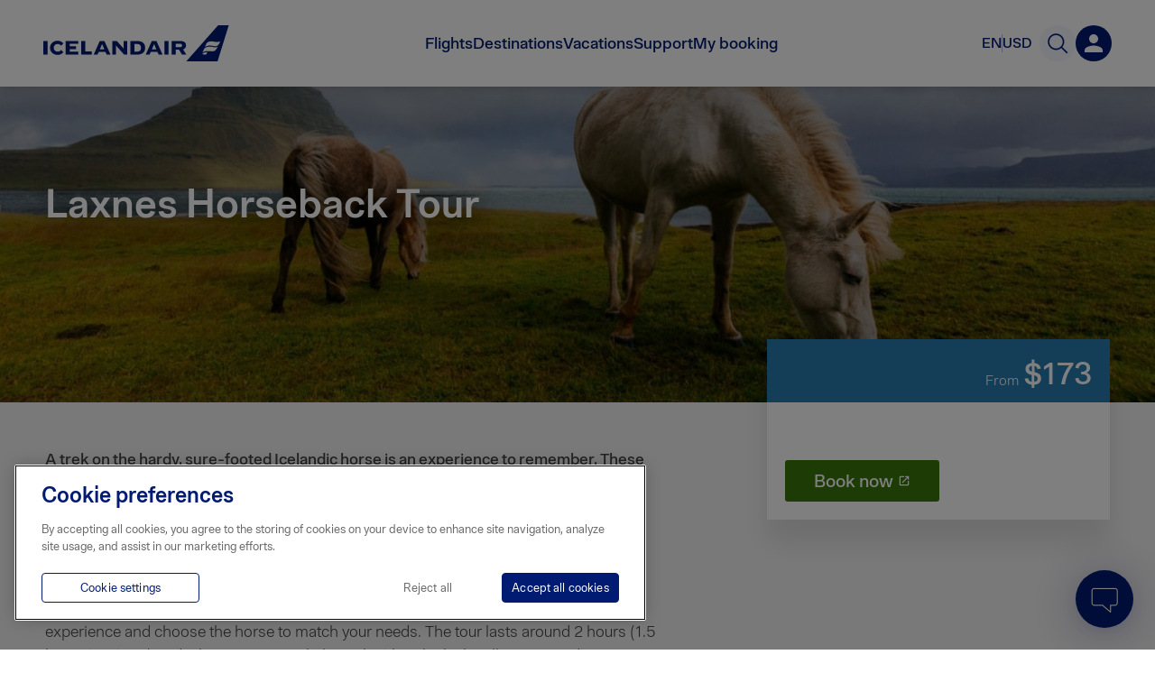

--- FILE ---
content_type: text/css
request_url: https://www.icelandair.com/_next/static/css/972407d6fca06be9.css
body_size: 5264
content:
.Text_container__Lu8v3{font-size:18px;font-style:normal;font-weight:400;line-height:1.5;padding:0;margin:0}.Text_container__Lu8v3:not(:last-child){margin-bottom:1rem}.Text_container__Lu8v3 a{text-decoration:underline}.Text_container__Lu8v3 strong{font-weight:600}.Text_h1__iHL2d,.Text_h2__4WdjZ,.Text_h3__vA4FX,.Text_h4__wtBCK,.Text_h5__Z0a7t,.Text_h6__o2T6M{font-weight:600;line-height:1.3}.Text_h1__iHL2d:not(:last-child),.Text_h2__4WdjZ:not(:last-child),.Text_h3__vA4FX:not(:last-child),.Text_h4__wtBCK:not(:last-child),.Text_h5__Z0a7t:not(:last-child),.Text_h6__o2T6M:not(:last-child){margin-bottom:1rem}.Text_h1__iHL2d:not(:first-child),.Text_h2__4WdjZ:not(:first-child),.Text_h3__vA4FX:not(:first-child),.Text_h4__wtBCK:not(:first-child),.Text_h5__Z0a7t:not(:first-child),.Text_h6__o2T6M:not(:first-child){margin-top:2rem}.Text_h1__iHL2d{font-size:36px}@media(min-width:768px){.Text_h1__iHL2d{font-size:48px}}.Text_h2__4WdjZ{font-size:30px}@media(min-width:768px){.Text_h2__4WdjZ{font-size:40px}}.Text_h3__vA4FX{font-size:24px}@media(min-width:768px){.Text_h3__vA4FX{font-size:32px}}.Text_h4__wtBCK{font-size:24px}.Text_h5__Z0a7t{font-size:16px}.Text_h6__o2T6M{font-size:14px}.Text_body1__cx_Hp{font-size:18px;font-weight:500}.Text_body2__XrrsE,.Text_ol__o_C4g li,.Text_p__CRwvM,.Text_span__PTTv6,.Text_ul__oiiG0 li{font-size:16px;font-weight:400}.Text_body3__zA_sl{font-size:16px;font-weight:500}.Text_body4__npGHc{font-size:14px}.Text_body5__NzzVg{font-size:12px}.Text_body6__sh2u_{font-size:10px}.Text_ol__o_C4g,.Text_ul__oiiG0{margin:0}.Text_ul__oiiG0 li{position:relative;padding-left:1rem}.Text_ul__oiiG0 li:before{content:"";position:absolute;top:.65rem;left:.1rem;width:5px;height:5px;background-color:#001b71;border-radius:50%}.Text_ol__o_C4g li{margin-left:1rem;padding-left:.5rem}.Text_ol__o_C4g li:not(:last-child){margin-bottom:1em}.Button_button__tR9jF{border:0;padding:0;margin:0;background-color:rgba(0,0,0,0);cursor:auto}.Button_button__tR9jF .Button_label__fHoL2{-webkit-transition:color .2s ease;-o-transition:color .2s ease;transition:color .2s ease}.Button_button__tR9jF svg *{-webkit-transition:fill .2s ease;-o-transition:fill .2s ease;transition:fill .2s ease}.Button_cta__0C3DY{display:-ms-flexbox;display:flex;-ms-flex-align:center;align-items:center;width:-webkit-fit-content;width:-moz-fit-content;width:fit-content;border-radius:4px}.Button_cta__0C3DY:hover{background-color:#f3f7ff}.Button_cta__0C3DY:focus{background-color:#0c68ff}.Button_cta__0C3DY:focus .Button_label__fHoL2{color:#fff}.Button_cta__0C3DY:focus .Button_arrowPath__5RP4I{fill:#fff}.Button_cta__0C3DY .Button_label__fHoL2{margin:0 6px 0 0;font-size:18px;font-style:normal;font-weight:600;line-height:19.937px;color:#001a70}.Button_cta__0C3DY .Button_arrowPath__5RP4I{fill:#001a70}.Button_arrowPath__5RP4I{-webkit-transform-origin:center;-ms-transform-origin:center;transform-origin:center}.Button_roundArrow__xYzr2 .Button_arrowBackground__ZarYL{fill:#e7f0ff}.Button_roundArrow__xYzr2 .Button_arrowPath__5RP4I{fill:#b6d2ff}.Button_roundArrow__xYzr2.Button_active__FC0iQ{cursor:pointer}.Button_roundArrow__xYzr2.Button_active__FC0iQ .Button_arrowBackground__ZarYL{fill:#e7f0ff}.Button_roundArrow__xYzr2.Button_active__FC0iQ .Button_arrowPath__5RP4I,.Button_roundArrow__xYzr2.Button_active__FC0iQ:focus .Button_arrowBackground__ZarYL,.Button_roundArrow__xYzr2.Button_active__FC0iQ:hover .Button_arrowBackground__ZarYL{fill:#001a70}.Button_roundArrow__xYzr2.Button_active__FC0iQ:focus .Button_arrowPath__5RP4I,.Button_roundArrow__xYzr2.Button_active__FC0iQ:hover .Button_arrowPath__5RP4I{fill:#e7f0ff}.Button_labeledArrow__EiEdD{display:-ms-flexbox;display:flex;-ms-flex-align:center;align-items:center}.Button_labeledArrow__EiEdD .Button_label__fHoL2{margin:0;color:#b6d2ff}@media(max-width:767px){.Button_labeledArrow__EiEdD .Button_label__fHoL2.Button_hideOnMobile__1ISNc{display:none}}.Button_labeledArrow__EiEdD .Button_arrowPath__5RP4I{fill:#b6d2ff}.Button_labeledArrow__EiEdD .Button_arrowBackground__ZarYL{display:none}.Button_labeledArrow__EiEdD.Button_active__FC0iQ{cursor:pointer}.Button_labeledArrow__EiEdD.Button_active__FC0iQ .Button_label__fHoL2{color:#001a70}.Button_labeledArrow__EiEdD.Button_active__FC0iQ .Button_arrowPath__5RP4I{fill:#001a70}.Button_labeledArrow__EiEdD.Button_active__FC0iQ:focus .Button_label__fHoL2,.Button_labeledArrow__EiEdD.Button_active__FC0iQ:hover .Button_label__fHoL2{color:#808db8}.Button_labeledArrow__EiEdD.Button_active__FC0iQ:focus .Button_arrowPath__5RP4I,.Button_labeledArrow__EiEdD.Button_active__FC0iQ:hover .Button_arrowPath__5RP4I{fill:#808db8}.Button_labeledArrow__EiEdD.Button_inverted__Mq3y8>:first-child{-ms-flex-order:1;order:1}.ReadMore_arrow_button__V_ti_{font-size:18px;font-style:normal;font-weight:600;line-height:19.937px;margin-top:20px;color:#001a70;left:-7px}.ReadMore_read_more__Fm0aV{font-family:IcelandairLoft,Arial,sans-serif!important;font-size:18px;font-weight:600;line-height:40px;display:block;height:40px;margin:20px auto 0;padding:0;-webkit-transition:background-color .3s,color .3s;-o-transition:background-color .3s,color .3s;transition:background-color .3s,color .3s;text-decoration:none;color:#3b770a;border:1px solid #3b770a;border-radius:30px}.ReadMore_read_more__Fm0aV.ReadMore_no_border___AJmx{border:none}.ReadMore_read_more__Fm0aV:hover{color:#fff;background:#3b770a}.ReadMore_read_more__Fm0aV a{text-decoration:none;color:#fff}.ReadMore_new_window_icon__LE_Ts{width:14px;height:14px;margin-left:3px}.ReadMore_new_window_icon__LE_Ts path{-webkit-transition:all .3s;-o-transition:all .3s;transition:all .3s}.Image_image__2sK2u{position:relative;z-index:0;display:block}.Image_blur__xoytn{position:absolute;top:0;left:0;display:block;overflow:hidden;width:100%;height:100%}.Image_blur__xoytn.Image_updated__eCx9X{z-index:-1}.Image_placeholder__HC_jX{position:absolute;z-index:-1;top:-5%;right:-5%;display:block;width:110%;height:110%;-webkit-transition:opacity .6s;-o-transition:opacity .6s;transition:opacity .6s;opacity:1;-webkit-filter:blur(15px);filter:blur(15px)}.Image_placeholder__HC_jX.Image_updated__eCx9X{opacity:0}div.Image_img_wrap__fpRqg{-webkit-box-sizing:border-box;box-sizing:border-box;width:100%;text-align:center}div.Image_img_wrap__fpRqg .Image_image_container__nu7Pb{max-width:1800px;margin:auto}div.Image_img_wrap__fpRqg .Image_image__2sK2u{max-width:100%;max-height:100%}div.Image_img_wrap__fpRqg .Image_image__2sK2u.Image_max_height__4rZbb{max-height:90vh}div.Image_img_wrap__fpRqg.Image_fullwidth__BmOV8{padding:0}div.Image_img_wrap__fpRqg.Image_fullwidth__BmOV8 .Image_image_container__nu7Pb{max-width:100%}div.Image_img_wrap__fpRqg.Image_fullwidth__BmOV8 .Image_image__2sK2u{width:100%;height:auto;max-height:inherit}@media(max-width:768px){div.Image_img_wrap__fpRqg{padding:0 30px 30px}}@media(max-width:480px){div.Image_img_wrap__fpRqg{padding:0 20px 20px}}.Image_img_wrap__fpRqg{display:-ms-flexbox;display:flex}.MaxWidth_max_width__Ozayy{max-width:1180px;margin-right:auto;margin-left:auto;padding-right:20px;padding-left:20px}.MaxWidth_max_width__Ozayy:before{display:table;content:""}.MaxWidth_max_width__Ozayy:after{display:table;clear:both;content:""}@media(max-width:480px){.MaxWidth_max_width__Ozayy{max-width:calc(100% - 40px);padding-right:20px;padding-left:20px}}@media(max-width:320px){.MaxWidth_max_width__Ozayy{padding-right:10px;padding-left:10px}}.MaxWidth_max_width__Ozayy.MaxWidth_narrow__9CnBo{max-width:980px}.MaxWidth_max_width__Ozayy.MaxWidth_super_narrow__Q5k1g{max-width:780px}.MaxWidth_max_width__Ozayy.MaxWidth_full_height__YKu_r{position:relative;height:100%}.MaxWidth_max_width__Ozayy.MaxWidth_ceroXPadding__St_SN{padding-left:0;padding-right:0}.CardGrid_simple_grid__95V_C{-webkit-box-sizing:border-box;box-sizing:border-box;display:grid;grid-template-columns:1fr;grid-gap:1.5rem;gap:1.5rem;padding:0 1rem;width:1200px;max-width:100%;margin:0 auto}@media(min-width:850px){.CardGrid_simple_grid__95V_C{grid-template-columns:1fr 1fr}}@media(min-width:1300px){.CardGrid_simple_grid__95V_C{grid-template-columns:1fr 1fr 1fr}}.CardGrid_simple_grid__95V_C .CardGrid_item__OIThN{display:-ms-flexbox;display:flex;-ms-flex-pack:center;justify-content:center;max-width:100%}@media(min-width:850px){.CardGrid_simple_grid__95V_C .CardGrid_item__OIThN:nth-child(odd){-ms-flex-pack:end;justify-content:flex-end}.CardGrid_simple_grid__95V_C .CardGrid_item__OIThN:nth-child(2n){-ms-flex-pack:start;justify-content:flex-start}}@media(min-width:1300px){.CardGrid_simple_grid__95V_C .CardGrid_item__OIThN{-ms-flex-pack:center!important;justify-content:center!important}}.CardGrid_full_grid__9fLVN,.CardGrid_support_grid__BodAR{display:-ms-flexbox;display:flex;margin:-10px;-ms-flex-flow:row wrap;flex-flow:row wrap;-ms-flex-pack:center;justify-content:center}.CardGrid_full_grid__9fLVN .CardGrid_item__OIThN,.CardGrid_support_grid__BodAR .CardGrid_item__OIThN{margin:10px}@media(max-width:480px){.CardGrid_full_grid__9fLVN,.CardGrid_support_grid__BodAR{-webkit-box-sizing:border-box;box-sizing:border-box;width:100%;margin:0;padding:10px}.CardGrid_full_grid__9fLVN .CardGrid_item__OIThN,.CardGrid_support_grid__BodAR .CardGrid_item__OIThN{max-width:100%;margin:0 0 20px}}.CardGrid_full_grid__9fLVN:after,.CardGrid_support_grid__BodAR:after{display:table;clear:both;content:" "}.CardGrid_support_grid__BodAR{padding-top:60px}.CardGrid_support_grid__BodAR .CardGrid_card__AF66Q:hover{-webkit-box-shadow:0 0 10px 4px rgba(0,0,0,.1);box-shadow:0 0 10px 4px rgba(0,0,0,.1)}.DetailContent_inner_section__VM1_p{width:calc(100% - 420px);max-width:680px;padding:50px 0}@media(max-width:768px){.DetailContent_inner_section__VM1_p{width:100%}}.DetailContent_intro_row_detail__6_Doz{font-size:20px;font-weight:300;margin-bottom:40px;border-bottom:1px solid #999}.DetailContent_intro_row_detail__6_Doz a[target=_blank]:after{position:relative;display:inline-block;width:14px;height:14px;margin-left:3px;content:"";background:url(https://pixels.icelandair.com/840e4dbe-8c82-43bb-8177-08e4c0434ba6.svg);background-repeat:no-repeat;background-size:14px}.DetailContent_intro_row_detail__6_Doz a[target=_blank]:before{position:absolute;top:0;left:-9999em;height:1px;content:"Opens new window"}.DetailContent_intro_row_detail__6_Doz p{margin-top:0;margin-bottom:35px}.DetailContent_intro_row_detail__6_Doz p:first-child{font-weight:500}.DetailContent_intro_row_detail__6_Doz li{line-height:1.5em}.DetailContent_intro_row_detail__6_Doz>:last-child{margin-bottom:35px}.DetailContent_intro_row_detail__6_Doz a{text-decoration:underline;color:#001b71}.DetailContent_intro_row_detail__6_Doz .DetailContent_small_print__xjyGd{font-size:14px}.DetailContent_intro_row_detail__6_Doz .DetailContent_small_print__xjyGd p:first-child{font-weight:300}.DetailContent_detail_row__3EFdM .DetailContent_info_label__PFyI_{font-size:14px;font-weight:300;line-height:1em;display:block;color:#5e5e5e}.DetailContent_detail_row__3EFdM .DetailContent_detail_info__DPxTm{display:-ms-flexbox;display:flex;margin-top:10px}.DetailContent_detail_row__3EFdM .DetailContent_detail_info__DPxTm .DetailContent_cal_icon__xdxrG{width:18px;height:18px;-ms-flex-item-align:center;align-self:center}.DetailContent_detail_row__3EFdM .DetailContent_detail_info__DPxTm .DetailContent_detail_text__UTVG_{font-size:18px;font-weight:300;margin-left:5px}.IntroRow_intro_row__RG_XR{padding:45px 30px;text-align:center;color:#5e5e5e}.IntroRow_intro_row__RG_XR.IntroRow_w_text__HWHRd{padding:65px 30px}.IntroRow_intro_row__RG_XR.IntroRow_warning__Iz2eS{background:#ffb600!important}.IntroRow_intro_row__RG_XR.IntroRow_warning__Iz2eS div,.IntroRow_intro_row__RG_XR.IntroRow_warning__Iz2eS h1{color:#444}.IntroRow_intro_row__RG_XR h1,.IntroRow_intro_row__RG_XR h2{margin:0;font-size:34px}@media screen and (min-width:320px){.IntroRow_intro_row__RG_XR h1,.IntroRow_intro_row__RG_XR h2{font-size:calc(34px + 12 * ((100vw - 320px) / 2240))}}@media screen and (min-width:2560px){.IntroRow_intro_row__RG_XR h1,.IntroRow_intro_row__RG_XR h2{font-size:46px}}.IntroRow_intro_row__RG_XR .IntroRow_text__kD3vv{font-weight:300;line-height:1.5em;margin:.7em 0 0;font-size:20px}@media screen and (min-width:320px){.IntroRow_intro_row__RG_XR .IntroRow_text__kD3vv{font-size:calc(20px + 4 * ((100vw - 320px) / 1320))}}@media screen and (min-width:1640px){.IntroRow_intro_row__RG_XR .IntroRow_text__kD3vv{font-size:24px}}.IntroRow_intro_row__RG_XR .IntroRow_text__kD3vv a[target=_blank]:after{position:relative;display:inline-block;width:14px;height:14px;margin-left:3px;content:"";background:url(https://pixels.icelandair.com/840e4dbe-8c82-43bb-8177-08e4c0434ba6.svg);background-repeat:no-repeat;background-size:14px}.IntroRow_intro_row__RG_XR .IntroRow_text__kD3vv a[target=_blank]:before{position:absolute;top:0;left:-9999em;height:1px;content:"Opens new window"}.IntroRow_intro_row__RG_XR .IntroRow_text__kD3vv h2,.IntroRow_intro_row__RG_XR .IntroRow_text__kD3vv h3,.IntroRow_intro_row__RG_XR .IntroRow_text__kD3vv h4{line-height:1.3em}.IntroRow_intro_row__RG_XR .IntroRow_text__kD3vv a{text-decoration:underline}.IntroRow_intro_row__RG_XR .IntroRow_text__kD3vv p{margin:0;font-size:20px}@media screen and (min-width:320px){.IntroRow_intro_row__RG_XR .IntroRow_text__kD3vv p{font-size:calc(20px + 4 * ((100vw - 320px) / 1320))}}@media screen and (min-width:1640px){.IntroRow_intro_row__RG_XR .IntroRow_text__kD3vv p{font-size:24px}}.IntroRow_intro_row__RG_XR .IntroRow_subText__Hp7PN p{color:#5e5e5e;font-size:18px}@media screen and (min-width:320px){.IntroRow_intro_row__RG_XR .IntroRow_subText__Hp7PN p{font-size:calc(18px + 4 * ((100vw - 320px) / 2240))}}@media screen and (min-width:2560px){.IntroRow_intro_row__RG_XR .IntroRow_subText__Hp7PN p{font-size:22px}}.IntroRow_intro_row__RG_XR .IntroRow_subText__Hp7PN p:last-child{margin-bottom:0}@media(max-width:768px){.IntroRow_intro_row__RG_XR{padding:35px 25px}.IntroRow_intro_row__RG_XR.IntroRow_w_text__HWHRd{padding:45px 25px}.IntroRow_intro_row__RG_XR.IntroRow_no_bottom_gap__kIkD2{padding-bottom:0}.IntroRow_intro_row__RG_XR .IntroRow_text__kD3vv,.IntroRow_intro_row__RG_XR h1,.IntroRow_intro_row__RG_XR h2{word-break:break-word}}@media(max-width:480px){.IntroRow_intro_row__RG_XR{padding:25px 20px}.IntroRow_intro_row__RG_XR.IntroRow_w_text__HWHRd{padding:30px 20px}.IntroRow_intro_row__RG_XR.IntroRow_no_bottom_gap__kIkD2{padding-bottom:0}}.IntroRow_static_text_line__duSh7{-webkit-animation:IntroRow_bgGradient__gTCfM 3s ease infinite;animation:IntroRow_bgGradient__gTCfM 3s ease infinite;background:-webkit-gradient(linear,right top,left top,from(#e5e5e5),to(#b2b2b2));background:-o-linear-gradient(right,#e5e5e5,#b2b2b2);background:linear-gradient(270deg,#e5e5e5,#b2b2b2);background-size:400% 400%}.IntroRow_static_text_line__duSh7.IntroRow_static_header__bSNL0{width:65%;height:32px;margin-top:15px;margin-bottom:25px}.IntroRow_static_text_line__duSh7.IntroRow_static_text__6zIQm{width:75%;height:18px;margin-bottom:7px}.IntroRow_static_text_line__duSh7.IntroRow_static_text_short__FfNkz{width:45%;height:18px}.IntroRow_static_text_line__duSh7.IntroRow_center__KGLPO.IntroRow_static_header__bSNL0,.IntroRow_static_text_line__duSh7.IntroRow_center__KGLPO.IntroRow_static_text__6zIQm,.IntroRow_static_text_line__duSh7.IntroRow_center__KGLPO.IntroRow_static_text_short__FfNkz{margin-right:auto;margin-left:auto}.IntroRow_bold__Kqqej h1,.IntroRow_bold__Kqqej h2{font-weight:700;color:#444}.Banner_banner__7mlUq{position:relative;width:100%}.Banner_banner__7mlUq.Banner_hero__1sAug{min-height:600px;padding-bottom:100px}@media(max-width:768px){.Banner_banner__7mlUq.Banner_hero__1sAug{min-height:auto;padding-bottom:120px}}.Banner_banner__7mlUq.Banner_static__cYake{-webkit-animation:Banner_bgGradient__GNbeP 3s ease infinite;animation:Banner_bgGradient__GNbeP 3s ease infinite;background:-webkit-gradient(linear,right top,left top,from(#e5e5e5),to(#b2b2b2));background:-o-linear-gradient(right,#e5e5e5,#b2b2b2);background:linear-gradient(270deg,#e5e5e5,#b2b2b2);background-size:400% 400%}@media(max-width:768px){.Banner_banner__7mlUq.Banner_static__cYake{min-height:300px}}.Banner_banner__7mlUq .Banner_banner_bg__4BL9i{position:absolute;width:100%;height:100%}.NarrowBanner_banner__WvaV4{min-height:330px;padding-bottom:20px}.NarrowBanner_banner__WvaV4 .NarrowBanner_banner_text_container___OIqm{margin-top:100px;margin-bottom:100px}.NarrowBanner_banner__WvaV4 .NarrowBanner_banner_text_container___OIqm h1,.NarrowBanner_banner__WvaV4 .NarrowBanner_banner_text_container___OIqm h2{line-height:1.3em;color:#fff;text-shadow:0 1px 30px #000}.NarrowBanner_banner__WvaV4 .NarrowBanner_banner_text_container___OIqm h1{font-size:45px;margin:0 0 2px}.NarrowBanner_banner__WvaV4 .NarrowBanner_banner_text_container___OIqm h2{font-size:20px;font-weight:400;max-width:100%;margin:0}.NarrowBanner_banner__WvaV4 .NarrowBanner_center__qjT_J{display:-ms-flexbox;display:flex;-ms-flex-direction:column;flex-direction:column;text-align:center;-ms-flex-align:center;align-items:center}.NarrowBanner_overlay__DEsRX{position:absolute;z-index:0;top:0;left:0;width:100%;height:100%;opacity:.3;background:#000}.NarrowBanner_static__Qhgcz{height:350px;max-height:100vh;-webkit-animation:NarrowBanner_bgGradient__IszeH 3s ease infinite;animation:NarrowBanner_bgGradient__IszeH 3s ease infinite;background:-webkit-gradient(linear,right top,left top,from(#e5e5e5),to(#b2b2b2));background:-o-linear-gradient(right,#e5e5e5,#b2b2b2);background:linear-gradient(270deg,#e5e5e5,#b2b2b2);background-size:400% 400%}.NarrowBanner_static__Qhgcz.NarrowBanner_extra__tuFsW{height:150px}.NarrowBanner_max_width__H_xAO{position:relative}.SidebarBooking_side_book___KhEH{position:sticky;z-index:3;top:20px;right:20px;float:right;width:100%;max-width:380px;margin-top:-70px;margin-bottom:20px}@-moz-document url-prefix(){.SidebarBooking_side_book___KhEH{position:relative;top:0}}.SidebarBooking_side_book___KhEH.SidebarBooking_auto_margin__uWcL3{margin-right:calc((100% - 1180px)/2)}@media(max-width:1180px){.SidebarBooking_side_book___KhEH.SidebarBooking_auto_margin__uWcL3{margin-right:0}}@media(max-width:768px){.SidebarBooking_side_book___KhEH{position:relative!important;top:0!important;right:0;float:none;-webkit-box-sizing:border-box;box-sizing:border-box;width:100%;max-width:100%;margin-top:20px;margin-bottom:0;padding:0 20px}}.SidebarBooking_inner__4w58D{display:-ms-flexbox;display:flex;-ms-flex-direction:column;flex-direction:column;min-height:200px;background:#fff;-webkit-box-shadow:0 25px 30px 0 rgba(0,0,0,.1);box-shadow:0 25px 30px 0 rgba(0,0,0,.1);-ms-flex-pack:justify;justify-content:space-between}.SidebarBooking_header__xzPjz{display:-ms-flexbox;display:flex;-ms-flex-direction:row;flex-direction:row;-webkit-box-sizing:border-box;box-sizing:border-box;min-height:70px;padding:15px 20px;color:#fff;background:#297cb1;-ms-flex-align:end;align-items:flex-end;-ms-flex-pack:end;justify-content:flex-end}.SidebarBooking_header__xzPjz .SidebarBooking_header_text__1hiMb{font-size:16px;font-weight:300;margin-right:5px;text-transform:capitalize}.SidebarBooking_header__xzPjz .SidebarBooking_header_text__1hiMb.SidebarBooking_unpublished__JNHPn{font-size:22px;font-weight:400;display:block;width:100%;text-align:center}.SidebarBooking_header__xzPjz .SidebarBooking_price__LlyrR{font-size:34px;font-weight:500;line-height:1em}@media(max-width:480px){.SidebarBooking_header__xzPjz .SidebarBooking_price__LlyrR{font-size:24px}}.SidebarBooking_body__3dzER{padding:20px}@-webkit-keyframes error_policeText__wNO5V{0%{-webkit-transform:translate(-50.5%,-56%) scale(0,.2);transform:translate(-50.5%,-56%) scale(0,.2)}3%{-webkit-transform:translate(-52%,-51%) scaleX(0);transform:translate(-52%,-51%) scaleX(0)}4%{-webkit-transform:translate(-53.5%,-46%) scale(1);transform:translate(-53.5%,-46%) scale(1)}to{-webkit-transform:translate(-89.5%,95%) scale(1);transform:translate(-89.5%,95%) scale(1)}}@keyframes error_policeText__wNO5V{0%{-webkit-transform:translate(-50.5%,-56%) scale(0,.2);transform:translate(-50.5%,-56%) scale(0,.2)}3%{-webkit-transform:translate(-52%,-51%) scaleX(0);transform:translate(-52%,-51%) scaleX(0)}4%{-webkit-transform:translate(-53.5%,-46%) scale(1);transform:translate(-53.5%,-46%) scale(1)}to{-webkit-transform:translate(-89.5%,95%) scale(1);transform:translate(-89.5%,95%) scale(1)}}@-webkit-keyframes error_blucecarText__2K5_5{0%{-webkit-transform:translate(0) scale(0,.2);transform:translate(0) scale(0,.2)}1.5%{-webkit-transform:translate(2.1%,7.5%) scaleX(0);transform:translate(2.1%,7.5%) scaleX(0)}2.5%{-webkit-transform:translate(4.2%,15%) scale(1);transform:translate(4.2%,15%) scale(1)}to{-webkit-transform:translate(70%,250%) scale(1);transform:translate(70%,250%) scale(1)}}@keyframes error_blucecarText__2K5_5{0%{-webkit-transform:translate(0) scale(0,.2);transform:translate(0) scale(0,.2)}1.5%{-webkit-transform:translate(2.1%,7.5%) scaleX(0);transform:translate(2.1%,7.5%) scaleX(0)}2.5%{-webkit-transform:translate(4.2%,15%) scale(1);transform:translate(4.2%,15%) scale(1)}to{-webkit-transform:translate(70%,250%) scale(1);transform:translate(70%,250%) scale(1)}}@-webkit-keyframes error_ahoy__50ZTg{0%{-webkit-transform:scale(0,.2);transform:scale(0,.2)}35%{-webkit-transform:scaleX(0);transform:scaleX(0)}to{-webkit-transform:scale(1);transform:scale(1)}}@keyframes error_ahoy__50ZTg{0%{-webkit-transform:scale(0,.2);transform:scale(0,.2)}35%{-webkit-transform:scaleX(0);transform:scaleX(0)}to{-webkit-transform:scale(1);transform:scale(1)}}@-webkit-keyframes error_airportSign__4Ys3B{0%{-webkit-transform:translate3d(-70%,10%,0);transform:translate3d(-70%,10%,0);opacity:0}to{-webkit-transform:translate3d(-70%,-51%,0);transform:translate3d(-70%,-51%,0);opacity:1}}@keyframes error_airportSign__4Ys3B{0%{-webkit-transform:translate3d(-70%,10%,0);transform:translate3d(-70%,10%,0);opacity:0}to{-webkit-transform:translate3d(-70%,-51%,0);transform:translate3d(-70%,-51%,0);opacity:1}}.error_root__DLx_f{position:relative;overflow:hidden;background:#f4f4f4}.error_root__DLx_f .error_text__F0gla{text-align:center}.error_root__DLx_f h1{font-size:60px;margin-bottom:10px;color:#444}@media(max-width:768px){.error_root__DLx_f h1{font-size:45px}}.error_root__DLx_f h2{font-size:28px;color:#7f7f7f}@media(max-width:768px){.error_root__DLx_f h2{font-size:20px}}.error_root__DLx_f .error_world_404__YB_OL{padding:25px}.error_root__DLx_f .error_world_404__YB_OL .error_inner__7GG5b{position:relative;width:100%;max-width:1180px;margin:auto}.error_root__DLx_f .error_world_404__YB_OL .error_inner__7GG5b .error_icon_world__wKqGc{width:100%}@media(max-width:1160px){.error_root__DLx_f .error_world_404__YB_OL .error_inner__7GG5b .error_icon_world__wKqGc{height:auto;max-height:100%}}.error_root__DLx_f .error_world_404__YB_OL .error_inner__7GG5b .error_bubble__dWTUR{font-size:18px;font-weight:400;position:absolute;z-index:5;padding:10px 20px;color:#fff}.error_root__DLx_f .error_world_404__YB_OL .error_inner__7GG5b .error_bubble__dWTUR.error_bluecar_bubble__bT_7H{top:48.5%;left:8.3%;-webkit-transform:translate(0) scale(0,.2);-ms-transform:translate(0) scale(0,.2);transform:translate(0) scale(0,.2);-webkit-transform-origin:left bottom;-ms-transform-origin:left bottom;transform-origin:left bottom;-webkit-animation:error_blucecarText__2K5_5 30s linear 1 forwards;animation:error_blucecarText__2K5_5 30s linear 1 forwards;-webkit-animation-delay:5s;animation-delay:5s;background:#3793c1}.error_root__DLx_f .error_world_404__YB_OL .error_inner__7GG5b .error_bubble__dWTUR.error_bluecar_bubble__bT_7H:after{position:absolute;right:calc(100% - 20px);bottom:-19px;display:inline-block;width:0;height:0;content:"";border-color:#3793c1 rgba(0,0,0,0) rgba(0,0,0,0);border-style:solid;border-width:20px 20px 0 0}.error_root__DLx_f .error_world_404__YB_OL .error_inner__7GG5b .error_bubble__dWTUR.error_police_bubble__ew9B2{top:57%;left:69%;-webkit-transform:translate(-50.5%,-56%) scale(0,.2);-ms-transform:translate(-50.5%,-56%) scale(0,.2);transform:translate(-50.5%,-56%) scale(0,.2);-webkit-transform-origin:right bottom;-ms-transform-origin:right bottom;transform-origin:right bottom;-webkit-animation:error_policeText__wNO5V 30s linear 1 forwards;animation:error_policeText__wNO5V 30s linear 1 forwards;-webkit-animation-delay:7s;animation-delay:7s;background:#e34d4f}.error_root__DLx_f .error_world_404__YB_OL .error_inner__7GG5b .error_bubble__dWTUR.error_police_bubble__ew9B2:after{position:absolute;bottom:-19px;left:calc(100% - 20px);width:0;height:0;content:"";border-color:rgba(0,0,0,0) #e34d4f rgba(0,0,0,0) rgba(0,0,0,0);border-style:solid;border-width:0 20px 20px 0}.error_root__DLx_f .error_world_404__YB_OL .error_inner__7GG5b .error_bubble__dWTUR.error_ship_bubble__ilimf{top:74.2%;left:70.3%;-webkit-transform:scale(0,.2);-ms-transform:scale(0,.2);transform:scale(0,.2);-webkit-transform-origin:left bottom;-ms-transform-origin:left bottom;transform-origin:left bottom;-webkit-animation:error_ahoy__50ZTg .3s linear 1 forwards;animation:error_ahoy__50ZTg .3s linear 1 forwards;-webkit-animation-delay:14s;animation-delay:14s;background:#3793c1}.error_root__DLx_f .error_world_404__YB_OL .error_inner__7GG5b .error_bubble__dWTUR.error_ship_bubble__ilimf:after{position:absolute;right:calc(100% - 20px);bottom:-19px;display:inline-block;width:0;height:0;content:"";border-color:#3793c1 rgba(0,0,0,0) rgba(0,0,0,0);border-style:solid;border-width:20px 20px 0 0}.error_root__DLx_f .error_world_404__YB_OL .error_inner__7GG5b .error_bubble__dWTUR.error_to_the_airport__p0_Nc{font-size:24px;top:78%;left:45%;padding:15px 60px 15px 25px;-webkit-transform:translate(-70%,-50%);-ms-transform:translate(-70%,-50%);transform:translate(-70%,-50%);-webkit-animation:error_airportSign__4Ys3B .3s linear 1 forwards;animation:error_airportSign__4Ys3B .3s linear 1 forwards;-webkit-animation-delay:11.5s;animation-delay:11.5s;opacity:0;background:#699b33}.error_root__DLx_f .error_world_404__YB_OL .error_inner__7GG5b .error_bubble__dWTUR.error_to_the_airport__p0_Nc:hover{background:rgba(107,163,47,.98)}.error_root__DLx_f .error_world_404__YB_OL .error_inner__7GG5b .error_bubble__dWTUR.error_to_the_airport__p0_Nc .error_arrow_icon__M_Bhi{position:absolute;top:12px;right:13px;-webkit-transform:rotate(-90deg);-ms-transform:rotate(-90deg);transform:rotate(-90deg)}@media(max-width:1160px){.error_root__DLx_f .error_world_404__YB_OL .error_inner__7GG5b .error_bubble__dWTUR.error_bluecar_bubble__bT_7H{top:37.5%;left:7.3%}.error_root__DLx_f .error_world_404__YB_OL .error_inner__7GG5b .error_bubble__dWTUR.error_police_bubble__ew9B2{top:48%;left:73%}.error_root__DLx_f .error_world_404__YB_OL .error_inner__7GG5b .error_bubble__dWTUR.error_ship_bubble__ilimf{top:68.2%;left:74.3%}.error_root__DLx_f .error_world_404__YB_OL .error_inner__7GG5b .error_bubble__dWTUR.error_bluecar_bubble__bT_7H{top:37.5%;left:7.3%}.error_root__DLx_f .error_world_404__YB_OL .error_inner__7GG5b .error_bubble__dWTUR.error_police_bubble__ew9B2{top:48%;left:73%}.error_root__DLx_f .error_world_404__YB_OL .error_inner__7GG5b .error_bubble__dWTUR.error_ship_bubble__ilimf{top:67.8%;left:74.5%}}@media(max-width:1080px){.error_root__DLx_f .error_world_404__YB_OL .error_inner__7GG5b .error_bubble__dWTUR.error_bluecar_bubble__bT_7H{top:36.5%;left:3.3%}.error_root__DLx_f .error_world_404__YB_OL .error_inner__7GG5b .error_bubble__dWTUR.error_police_bubble__ew9B2{top:47%;left:76%}.error_root__DLx_f .error_world_404__YB_OL .error_inner__7GG5b .error_bubble__dWTUR.error_ship_bubble__ilimf{top:67.8%;left:76.5%}}@media(max-width:960px){.error_root__DLx_f .error_world_404__YB_OL .error_inner__7GG5b .error_bubble__dWTUR.error_bluecar_bubble__bT_7H{top:36.5%;left:3.3%}.error_root__DLx_f .error_world_404__YB_OL .error_inner__7GG5b .error_bubble__dWTUR.error_police_bubble__ew9B2{top:47%;left:76%}.error_root__DLx_f .error_world_404__YB_OL .error_inner__7GG5b .error_bubble__dWTUR.error_ship_bubble__ilimf{top:66.8%;left:78.5%}.error_root__DLx_f .error_world_404__YB_OL .error_inner__7GG5b .error_bubble__dWTUR.error_to_the_airport__p0_Nc{font-size:20px;padding:15px}.error_root__DLx_f .error_world_404__YB_OL .error_inner__7GG5b .error_bubble__dWTUR.error_to_the_airport__p0_Nc .error_arrow_icon__M_Bhi{display:none}}@media(max-width:860px){.error_root__DLx_f .error_world_404__YB_OL .error_inner__7GG5b .error_bubble__dWTUR.error_bluecar_bubble__bT_7H{top:32.4%;left:-1.7%}.error_root__DLx_f .error_world_404__YB_OL .error_inner__7GG5b .error_bubble__dWTUR.error_police_bubble__ew9B2{top:45%;left:75%}.error_root__DLx_f .error_world_404__YB_OL .error_inner__7GG5b .error_bubble__dWTUR.error_ship_bubble__ilimf{top:63.8%;left:79.5%}.error_root__DLx_f .error_world_404__YB_OL .error_inner__7GG5b .error_bubble__dWTUR.error_to_the_airport__p0_Nc{top:67%;left:48%}}@media(max-width:768px){.error_root__DLx_f .error_world_404__YB_OL .error_inner__7GG5b .error_bubble__dWTUR.error_bluecar_bubble__bT_7H,.error_root__DLx_f .error_world_404__YB_OL .error_inner__7GG5b .error_bubble__dWTUR.error_police_bubble__ew9B2,.error_root__DLx_f .error_world_404__YB_OL .error_inner__7GG5b .error_bubble__dWTUR.error_ship_bubble__ilimf{visibility:hidden}.error_root__DLx_f .error_world_404__YB_OL .error_inner__7GG5b .error_bubble__dWTUR.error_to_the_airport__p0_Nc{position:relative;top:0;left:0;display:block;max-width:280px;margin:0 auto 25px;-webkit-transform:none;-ms-transform:none;transform:none;-webkit-animation:none;animation:none;text-align:center;opacity:1}.error_root__DLx_f .error_world_404__YB_OL .error_inner__7GG5b .error_bubble__dWTUR.error_to_the_airport__p0_Nc .error_arrow_icon__M_Bhi{top:10px;right:15px;display:block}}.error_WorldIcon_wrap__bOKLr{position:relative}.error_world_placeholder__YnVki{width:100%;padding-bottom:71.1%}@media(max-width:1160px){.error_world_placeholder__YnVki{padding-bottom:80.673%}}.tour_root__l88kJ{font-family:IcelandairLoft!important;position:relative;-webkit-box-sizing:border-box;box-sizing:border-box;min-height:calc(100vh - 200px);margin:0 auto;color:#444;background:#f4f4f4}.tour_root__l88kJ .tour_alt_section___cZzx{padding-bottom:60px;background:#e5e5e5}.tour_root__l88kJ .tour_sidebar_booking__pk8rT{margin-right:0}.tour_notice_wrapper__vDNq9{width:calc(100% - 420px);max-width:680px;margin-top:24px}@media(max-width:768px){.tour_notice_wrapper__vDNq9{width:100%}}.tour_book_now__HJNsK{font-size:18px;display:block;text-align:center}.tour_book_now__HJNsK>svg{width:14px;height:14px;margin-left:5px}
/*# sourceMappingURL=972407d6fca06be9.css.map*/

--- FILE ---
content_type: text/css
request_url: https://www.icelandair.com/_next/static/css/691db8289e997ed7.css
body_size: 2390
content:
.MegaMenu_mega__Ii_Gd{background-color:#fff;display:-ms-flexbox;display:flex;overflow:hidden;-ms-flex-wrap:nowrap;flex-wrap:nowrap;-ms-flex-positive:1;flex-grow:1;-ms-flex-pack:justify;justify-content:space-between;position:unset;top:6.625rem;left:0;right:0;z-index:1;padding:8px 0;-webkit-transition:height .3s;-o-transition:height .3s;transition:height .3s;margin-inline:auto}@media(max-width:1024px){.MegaMenu_mega__Ii_Gd{display:block;position:unset;height:0;-webkit-animation:MegaMenu_megaAnim__F4N5N .3s;animation:MegaMenu_megaAnim__F4N5N .3s;-webkit-animation-fill-mode:forwards;animation-fill-mode:forwards}}@media(min-width:80rem){.MegaMenu_mega__Ii_Gd{padding-inline:6rem}}@media(min-width:64rem){.MegaMenu_mega__Ii_Gd{min-height:20rem;overflow-y:hidden;border-color:currentcolor #d9dce0 #d9dce0;border-top:1px solid #d9dce0;-webkit-box-shadow:0 4px 15px 0 rgba(40,47,59,.04);box-shadow:0 4px 15px 0 rgba(40,47,59,.04);padding-inline:0}}.MegaMenu_mega_maxWidth__BAMNb{max-width:1440px;width:100%;display:-ms-flexbox;display:flex}@media(min-width:1280px)and (max-width:96rem){.MegaMenu_mega_maxWidth__BAMNb{padding-inline:3rem}}@media(min-width:96rem){.MegaMenu_mega_maxWidth__BAMNb{padding-inline:6rem}}.MegaMenu_mega_listcontainer__OViIB{display:-ms-flexbox;display:flex;-ms-flex-direction:row;flex-direction:row;-ms-flex-pack:justify;justify-content:space-between;height:-webkit-fit-content;height:-moz-fit-content;height:fit-content;-ms-flex-positive:.5;flex-grow:.5;gap:2rem}@media(max-width:1024px){.MegaMenu_mega_listcontainer__OViIB{-ms-flex-direction:column;flex-direction:column;gap:1rem;padding:0}}.MegaMenu_mega_header__YEDCz{color:#0c68ff;margin-bottom:-.25rem;line-height:1.25rem;font-size:1rem;font-weight:600}.MegaMenu_mega_header__YEDCz:not(:first-child){margin-top:.25rem}@media(max-width:1025px){.MegaMenu_mega_header__YEDCz{font-size:.875rem}}.MegaMenu_mega_list__Thr2F{width:100%;display:-ms-flexbox;display:flex;-ms-flex:1 1 auto;flex:1 1 auto;-ms-flex-direction:column;flex-direction:column;-ms-flex-wrap:nowrap;flex-wrap:nowrap;gap:.75rem}@media(max-width:1025px){.MegaMenu_mega_list__Thr2F{gap:1rem}}@media(min-width:64rem){.MegaMenu_mega_list__Thr2F{margin-top:2rem;margin-bottom:2rem;max-width:18rem}.MegaMenu_mega_list__Thr2F>:first-child:not([data-part=navigationMenu-title]){margin-top:2rem}}.MegaMenu_mega_list__Thr2F li{font-size:1.125rem;font-weight:600;color:#808db8;list-style-type:none;margin:0;padding:0}@media(max-width:1150px){.MegaMenu_mega_list__Thr2F li{font-size:1rem;font-weight:500;color:#001b74}}.MegaMenu_mega_list__Thr2F li:before{display:none}.MegaMenu_mega_list__Thr2F a{position:relative;display:inline-block;white-space:pre-line;z-index:1}.MegaMenu_mega_list__Thr2F a:after{content:"";position:absolute;top:-.125rem;right:-.25rem;bottom:-.125rem;left:-.25rem;background:rgba(0,0,0,0);border-radius:6px;z-index:-1}.MegaMenu_mega_list__Thr2F a:hover{cursor:pointer}.MegaMenu_mega_list__Thr2F a:hover:after{background-color:#f3f7ff}.MegaMenu_mega_list__Thr2F a:focus :focus-within :focus-visible{color:#808db8;border:"0";outline:none}.MegaMenu_mega_list__Thr2F a:focus :focus-within :focus-visible :after{background-color:#91f5e1}.MegaMenu_subtext__imv22{display:block;font-size:.875rem;font-weight:400;line-height:1.25rem;color:#4d609d;max-width:200px}@media(max-width:1150px){.MegaMenu_subtext__imv22{display:none}}.MegaMenu_mega_imageContainer__7hxZ2{display:-ms-flexbox;display:flex;-ms-flex-positive:.4;flex-grow:.4;height:100%;margin:auto 0}.MegaMenu_contentMedia__ZDStc{display:-ms-flexbox;display:flex;-ms-flex-direction:row;flex-direction:row;-ms-flex-pack:end;justify-content:flex-end;position:relative;max-height:20rem;max-width:20rem;margin-left:auto;width:100%;height:100%;margin-block:2rem}@media(max-width:1024px){.MegaMenu_contentMedia__ZDStc{display:none}}@-webkit-keyframes MegaMenu_megaAnim__F4N5N{0%{-webkit-transform:translate3d(0,-50%,0);transform:translate3d(0,-50%,0);opacity:0}to{-webkit-transform:translateZ(0);transform:translateZ(0);opacity:1}}@keyframes MegaMenu_megaAnim__F4N5N{0%{-webkit-transform:translate3d(0,-50%,0);transform:translate3d(0,-50%,0);opacity:0}to{-webkit-transform:translateZ(0);transform:translateZ(0);opacity:1}}.MenuV2_root__B5V06{--radius:8px;--border:4px;--height:48px;--speed:0.25s;display:grid;place-items:center;grid-gap:2rem;gap:2rem;height:100%}.MenuV2_root__B5V06>div:first-child{height:100%;display:-ms-flexbox;display:flex;-ms-flex-align:center;align-items:center;position:unset!important}.MenuV2_root__B5V06:has([data-part=navigation-list]>:first-child>[data-part=navigation-item-trigger][data-state=open]) [data-part=viewport] [data-part=navigation-item-content]:first-child{display:block}.MenuV2_root__B5V06:has([data-part=navigation-list]>:nth-child(2)>[data-part=navigation-item-trigger][data-state=open]) [data-part=viewport] [data-part=navigation-item-content]:nth-child(2){display:block}.MenuV2_root__B5V06:has([data-part=navigation-list]>:nth-child(3)>[data-part=navigation-item-trigger][data-state=open]) [data-part=viewport] [data-part=navigation-item-content]:nth-child(3){display:block}.MenuV2_root__B5V06:has([data-part=navigation-list]>:nth-child(4)>[data-part=navigation-item-trigger][data-state=open]) [data-part=viewport] [data-part=navigation-item-content]:nth-child(4){display:block}.MenuV2_root__B5V06:has([data-part=navigation-list]>:nth-child(5)>[data-part=navigation-item-trigger][data-state=open]) [data-part=viewport] [data-part=navigation-item-content]:nth-child(5){display:block}.MenuV2_root__B5V06:has([data-part=navigation-list]>:nth-child(6)>[data-part=navigation-item-trigger][data-state=open]) [data-part=viewport] [data-part=navigation-item-content]:nth-child(6){display:block}.MenuV2_navigationmenuRoot__1HRas{display:-ms-flexbox;display:flex;-ms-flex-align:center;align-items:center;height:100%}@media(max-width:1150px){.MenuV2_navigationmenuRoot__1HRas{display:none}}.MenuV2_list__8BHZZ{height:100%;display:-ms-inline-flexbox;display:inline-flex;border-radius:var(--radius);margin:0;--ease:"linear(0, 0.1641 3.52%, 0.311 7.18%, 0.4413 10.99%, 0.5553 14.96%, 0.6539 19.12%, 0.738 23.5%, 0.8086 28.15%, 0.8662 33.12%, 0.9078 37.92%, 0.9405 43.12%, 0.965 48.84%, 0.9821 55.28%, 0.992 61.97%, 0.9976 70.09%, 1)"}.MenuV2_list__8BHZZ:after{content:"";width:var(--hover-width,0);height:8px;position:absolute;pointer-events:none;top:calc(6rem - 8px);background-color:#001a70;left:0;-webkit-transform:translateX(var(--hover-left,0));-ms-transform:translateX(var(--hover-left,0));transform:translateX(var(--hover-left,0));-webkit-transition:all .25s ease-out;-o-transition:all .25s ease-out;transition:all .25s ease-out}.MenuV2_listItem__uSEKF{position:relative;cursor:pointer;text-align:center;height:100%;border-radius:"calc(var(--radius) - var(--border))";place-items:center;-webkit-transition:background,color;-o-transition:background,color;transition:background,color;-webkit-transition-duration:.25s;-o-transition-duration:.25s;transition-duration:.25s;-webkit-transition-timing-function:var(--ease,ease);-o-transition-timing-function:var(--ease,ease);transition-timing-function:var(--ease,ease);color:#001a70;padding:0;margin:0;font-weight:500;font-size:1.125rem}.MenuV2_listItem__uSEKF :hover{color:#4d609d}.MenuV2_listItem__uSEKF :focus-visible{outline:none;color:#0c68ff}.MenuV2_listItem__uSEKF :focus-visible:after{content:"";height:8px;width:100%;position:absolute;top:calc(6rem - 8px);left:0;background-color:#0c68ff}.MenuV2_listItem__uSEKF>button{height:100%;width:100%;padding-inline:1rem;cursor:pointer;background-color:rgba(0,0,0,0);border:none}.MenuV2_listItem__uSEKF>button :after{height:200px}.MenuV2_listItem__uSEKF>button[data-state=open]{color:#001a70}.MenuV2_listItem__uSEKF:before{display:none}.MenuV2_viewportPosition__MMQkq{position:absolute;display:-ms-flexbox;display:flex;-ms-flex-pack:center;justify-content:center;width:100%;top:6rem;left:0}.MenuV2_viewport__ta8Qh{opacity:0;position:relative;-webkit-transform-origin:top center;-ms-transform-origin:top center;transform-origin:top center;overflow:hidden;z-index:1;width:100%;height:0;-webkit-transition:height,opacity,.15s cubic-bezier(.25,0,.2,1);-o-transition:height,opacity,.15s cubic-bezier(.25,0,.2,1);transition:height,opacity,.15s cubic-bezier(.25,0,.2,1)}@media prefers-reduced-motion{.MenuV2_viewport__ta8Qh{-webkit-transition:none;-o-transition:none;transition:none}}.MenuV2_viewport__ta8Qh[data-state=open]{height:var(--radix-navigation-menu-viewport-height);opacity:1}.MenuV2_viewport__ta8Qh[data-state=open] [data-listcontainer=true]{-webkit-animation:MenuV2_slideInTop__P_k66 .5s cubic-bezier(.25,0,.3,1),MenuV2_fadeInVisibility__30w4W .5s cubic-bezier(.25,0,.3,1);animation:MenuV2_slideInTop__P_k66 .5s cubic-bezier(.25,0,.3,1),MenuV2_fadeInVisibility__30w4W .5s cubic-bezier(.25,0,.3,1);-webkit-animation-duration:normal;animation-duration:normal}.MenuV2_viewport__ta8Qh[data-state=open] [data-imagecontainer=true]{-webkit-animation:MenuV2_fadeInVisibility__30w4W .5s cubic-bezier(.25,0,.3,1);animation:MenuV2_fadeInVisibility__30w4W .5s cubic-bezier(.25,0,.3,1);-webkit-animation-duration:normal;animation-duration:normal}.MenuV2_viewport__ta8Qh[data-state=closed]{height:0;opacity:0}.MenuV2_viewport__ta8Qh[data-state=closed] [data-listcontainer=true]{-webkit-animation:MenuV2_slideOutTop__PcwgD .5s cubic-bezier(.25,0,.3,1),MenuV2_fadeOutVisibility__cPego .5s cubic-bezier(.25,0,.3,1);animation:MenuV2_slideOutTop__PcwgD .5s cubic-bezier(.25,0,.3,1),MenuV2_fadeOutVisibility__cPego .5s cubic-bezier(.25,0,.3,1);-webkit-animation-duration:normal;animation-duration:normal}.MenuV2_viewport__ta8Qh[data-state=closed] [data-imagecontainer=true]{-webkit-animation:MenuV2_fadeOutVisibility__cPego .5s cubic-bezier(.25,0,.3,1);animation:MenuV2_fadeOutVisibility__cPego .5s cubic-bezier(.25,0,.3,1);-webkit-animation-duration:normal;animation-duration:normal}.MenuV2_content__mjfUP{display:none}.MenuV2_content__mjfUP[data-motion=from-start] [data-listcontainer=true]{-webkit-animation:MenuV2_slideInTop__P_k66 .5s cubic-bezier(.25,0,.3,1),MenuV2_fadeInVisibility__30w4W .5s cubic-bezier(.25,0,.3,1);animation:MenuV2_slideInTop__P_k66 .5s cubic-bezier(.25,0,.3,1),MenuV2_fadeInVisibility__30w4W .5s cubic-bezier(.25,0,.3,1);-webkit-animation-duration:normal;animation-duration:normal}.MenuV2_content__mjfUP[data-motion=from-start] [data-imagecontainer=true]{-webkit-animation:MenuV2_fadeInVisibility__30w4W .5s cubic-bezier(.25,0,.3,1);animation:MenuV2_fadeInVisibility__30w4W .5s cubic-bezier(.25,0,.3,1);-webkit-animation-duration:normal;animation-duration:normal}.MenuV2_content__mjfUP[data-motion=from-end] [data-listcontainer=true]{-webkit-animation:MenuV2_slideInTop__P_k66 .5s cubic-bezier(.25,0,.3,1),MenuV2_fadeInVisibility__30w4W .5s cubic-bezier(.25,0,.3,1);animation:MenuV2_slideInTop__P_k66 .5s cubic-bezier(.25,0,.3,1),MenuV2_fadeInVisibility__30w4W .5s cubic-bezier(.25,0,.3,1);-webkit-animation-duration:normal;animation-duration:normal}.MenuV2_content__mjfUP[data-motion=from-end] [data-imagecontainer=true]{-webkit-animation:MenuV2_fadeInVisibility__30w4W .5s cubic-bezier(.25,0,.3,1);animation:MenuV2_fadeInVisibility__30w4W .5s cubic-bezier(.25,0,.3,1);-webkit-animation-duration:normal;animation-duration:normal}.MenuV2_content__mjfUP[data-motion=to-start] [data-listcontainer=true]{-webkit-animation:MenuV2_slideOutTop__PcwgD .5s cubic-bezier(.25,0,.3,1),MenuV2_fadeOutVisibility__cPego .5s cubic-bezier(.25,0,.3,1);animation:MenuV2_slideOutTop__PcwgD .5s cubic-bezier(.25,0,.3,1),MenuV2_fadeOutVisibility__cPego .5s cubic-bezier(.25,0,.3,1);-webkit-animation-duration:normal;animation-duration:normal}.MenuV2_content__mjfUP[data-motion=to-start] [data-imagecontainer=true]{-webkit-animation:MenuV2_fadeOutVisibility__cPego .5s cubic-bezier(.25,0,.3,1);animation:MenuV2_fadeOutVisibility__cPego .5s cubic-bezier(.25,0,.3,1);-webkit-animation-duration:normal;animation-duration:normal}.MenuV2_content__mjfUP[data-motion=to-end] [data-listcontainer=true]{-webkit-animation:MenuV2_slideOutTop__PcwgD .5s cubic-bezier(.25,0,.3,1),MenuV2_fadeOutVisibility__cPego .5s cubic-bezier(.25,0,.3,1);animation:MenuV2_slideOutTop__PcwgD .5s cubic-bezier(.25,0,.3,1),MenuV2_fadeOutVisibility__cPego .5s cubic-bezier(.25,0,.3,1);-webkit-animation-duration:normal;animation-duration:normal}.MenuV2_content__mjfUP[data-motion=to-end] [data-imagecontainer=true]{-webkit-animation:MenuV2_fadeOutVisibility__cPego .5s cubic-bezier(.25,0,.3,1);animation:MenuV2_fadeOutVisibility__cPego .5s cubic-bezier(.25,0,.3,1);-webkit-animation-duration:normal;animation-duration:normal}@-webkit-keyframes MenuV2_slideInTop__P_k66{0%{-webkit-transform:translateY(-8px);transform:translateY(-8px)}}@keyframes MenuV2_slideInTop__P_k66{0%{-webkit-transform:translateY(-8px);transform:translateY(-8px)}}@-webkit-keyframes MenuV2_slideOutTop__PcwgD{to{-webkit-transform:translateY(8px);transform:translateY(8px)}}@keyframes MenuV2_slideOutTop__PcwgD{to{-webkit-transform:translateY(8px);transform:translateY(8px)}}@-webkit-keyframes MenuV2_fadeInVisibility__30w4W{0%{opacity:0;visibility:hidden}to{opacity:1;visibility:visible}}@keyframes MenuV2_fadeInVisibility__30w4W{0%{opacity:0;visibility:hidden}to{opacity:1;visibility:visible}}@-webkit-keyframes MenuV2_fadeOutVisibility__cPego{0%{opacity:1;visibility:visible}to{opacity:0;visibility:hidden}}@keyframes MenuV2_fadeOutVisibility__cPego{0%{opacity:1;visibility:visible}to{opacity:0;visibility:hidden}}
/*# sourceMappingURL=691db8289e997ed7.css.map*/

--- FILE ---
content_type: text/javascript
request_url: https://www.icelandair.com/_next/static/chunks/7291-5983bd62d5290b2a.js
body_size: 7609
content:
(self.webpackChunk_N_E=self.webpackChunk_N_E||[]).push([[7291],{74387:function(e,t,n){e.exports=function(e){var t={};function n(a){if(t[a])return t[a].exports;var r=t[a]={i:a,l:!1,exports:{}};return e[a].call(r.exports,r,r.exports,n),r.l=!0,r.exports}return n.m=e,n.c=t,n.d=function(e,t,a){n.o(e,t)||Object.defineProperty(e,t,{configurable:!1,enumerable:!0,get:a})},n.r=function(e){Object.defineProperty(e,"__esModule",{value:!0})},n.n=function(e){var t=e&&e.__esModule?function(){return e.default}:function(){return e};return n.d(t,"a",t),t},n.o=function(e,t){return Object.prototype.hasOwnProperty.call(e,t)},n.p="",n(n.s=19)}([function(e,t,n){e.exports=n(17)()},function(e,t){e.exports=n(92379)},function(e,t,n){e.exports={calendars:"datepicker__calendars--_4UeF",info:"datepicker__info--2JcbG",calendarMonth:"datepicker__calendarMonth--3PhKJ",double:"datepicker__double--sK6w2",monthPager:"datepicker__monthPager--37XPg",next:"datepicker__next--3Geoh",prev:"datepicker__prev--3qAwG",yearmonth:"datepicker__yearmonth--2At_C",calendar:"datepicker__calendar--1Ihj_",weekdays:"datepicker__weekdays--30gEr",selected:"datepicker__selected--3JWhU",inRange:"datepicker__inRange--20In-",hovered:"datepicker__hovered--WfxIP",rangeEnd:"datepicker__rangeEnd--2j6I2",rangeStart:"datepicker__rangeStart--1MoTc",disabled:"datepicker__disabled--3_zLV",otherMonth:"datepicker__otherMonth--8HdZ7"}},function(e,t){e.exports=n(73136)},function(e,t,n){"use strict";Object.defineProperty(t,"__esModule",{value:!0}),t.default=function(){for(var e=arguments.length,t=Array(e),n=0;n<e;n++)t[n]=arguments[n];return t.filter(Boolean).join(" ")}},function(e,t,n){"use strict";function a(){var e=arguments.length>0&&void 0!==arguments[0]?arguments[0]:0,t=arguments.length>1&&void 0!==arguments[1]?arguments[1]:null,n=t?1*t:Date.now();return n-n%864e5+864e5*e}Object.defineProperty(t,"__esModule",{value:!0}),t.getDay=a,t.minDate=function(e){for(var t=Array.isArray(e)?e:arguments,n=void 0,a=0;a<t.length;a++)t[a]&&(null==n||t[a].valueOf()<n.valueOf())&&(n=t[a]);return n},t.maxDate=function(e){for(var t=Array.isArray(e)?e:arguments,n=void 0,a=0;a<t.length;a++)t[a]&&(null==n||t[a].valueOf()>n.valueOf())&&(n=t[a]);return n},t.today=function(){return new Date(a())},t.cropMonth=function(e){return e&&e.getUTCFullYear?Date.UTC(e.getUTCFullYear(),e.getUTCMonth(),1):e}},function(e,t,n){"use strict";Object.defineProperty(t,"__esModule",{value:!0}),t.default=c;var a=f(n(1)),r=f(n(0)),o=f(n(3)),i=f(n(4)),l=f(n(7)),u=f(n(2));function f(e){return e&&e.__esModule?e:{default:e}}function s(){return a.default.createElement("svg",{xmlns:"http://www.w3.org/2000/svg",width:"32",height:"32",viewBox:"0 0 40 22"},a.default.createElement("path",{fill:"#003a7d",d:"M20,22 C19.699,22 19.398,21.88 19.167,21.643 L0.3435,2.0876 C-0.115,1.608 -0.115,0.836 0.344,0.357 C0.805,-0.12 1.548,-0.120 2.01,0.357 L20,19.05 L37.99,0.357 C38.452,-0.12 39.2,-0.12 39.656,0.357 C40.115,0.836 40.115,1.6 39.657,2.09 L20.833,21.643 C20.6,21.88 20.30,22 20,22"}))}function c(e){return a.default.createElement("span",{className:e.className,role:"region"},a.default.createElement("button",{type:"button",className:(0,i.default)(u.default.prev,u.default.disabled),"aria-label":(0,l.default)(e.prevLabel,o.default.utc(e.prev).format(e.format)),onClick:function(t){t.preventDefault(),e.prev&&e.onClick(e.prev)}},a.default.createElement(s,null)),a.default.createElement("button",{type:"button",className:(0,i.default)(u.default.next,u.default.disabled),"aria-label":(0,l.default)(e.nextLabel,o.default.utc(e.next).format(e.format)),onClick:function(t){t.preventDefault(),e.next&&e.onClick(e.next)}},a.default.createElement(s,null)),e.children)}c.propTypes={children:r.default.node,className:r.default.string,format:r.default.string.isRequired,next:r.default.instanceOf(Date),prev:r.default.instanceOf(Date),nextLabel:r.default.string,prevLabel:r.default.string,onClick:r.default.func},c.defaultProps={onClick:function(){},nextLabel:"Move forwards to {date}",prevLabel:"Move back to {date}"}},function(e,t,n){"use strict";Object.defineProperty(t,"__esModule",{value:!0});var a=/\{\s*date\s*\}/g;t.default=function(e,t){return e?e.replace(a,t):""}},function(e,t,n){"use strict";Object.defineProperty(t,"__esModule",{value:!0});var a=Object.assign||function(e){for(var t=1;t<arguments.length;t++){var n=arguments[t];for(var a in n)Object.prototype.hasOwnProperty.call(n,a)&&(e[a]=n[a])}return e};t.default=c;var r=f(n(1)),o=f(n(0)),i=f(n(11)),l=f(n(10)),u=f(n(2));function f(e){return e&&e.__esModule?e:{default:e}}var s=function(e){e.preventDefault();for(var t=e.target;"BUTTON"!==t.tagName&&"TABLE"!==t.tagName;)t=t.parentNode;return"BUTTON"===t.tagName&&t.dataset.value?{granularity:t.dataset.name,date:new Date(1*t.dataset.value)}:null};function c(e){var t=e.anchorDate,n=e.firstDay||0,o=t.getUTCFullYear(),f=t.getUTCMonth(),c=new Date(Date.UTC(t.getUTCFullYear(),f,1)),d=(c.getUTCDay()+7-n)%7;c.setTime(c.getTime()-864e5*d);var p=Date.UTC(o,f,1)/864e5,h=Date.UTC(o,f+1,1)/864e5,m=Math.ceil((d+(~~h-~~p))/7),v=null;return r.default.createElement("table",{className:u.default.calendar,role:"presentation"},r.default.createElement(i.default,e),r.default.createElement("tbody",{role:"presentation",onClick:function(t){var n=s(t);n&&e.onClick(n.date)},onMouseLeave:function(){clearTimeout(v),v=setTimeout((function(){e.onHover(null)}),1)},onMouseMove:function(t){clearTimeout(v),e.onHover(s(t))}},[].concat(function(e){if(Array.isArray(e)){for(var t=0,n=Array(e.length);t<e.length;t++)n[t]=e[t];return n}return Array.from(e)}(Array(m))).map((function(t,n){return r.default.createElement(l.default,a({key:e.id+"-w"+n,firstDate:new Date(c.getTime()+864e5*n*7)},e))}))))}c.propTypes={id:o.default.string.isRequired,anchorDate:o.default.instanceOf(Date).isRequired,firstDay:o.default.number,onClick:o.default.func,onHover:o.default.func},c.defaultProps={firstDay:0,onClick:function(){},onHover:function(){}}},function(e,t,n){"use strict";Object.defineProperty(t,"__esModule",{value:!0});var a=function(){function e(e,t){for(var n=0;n<t.length;n++){var a=t[n];a.enumerable=a.enumerable||!1,a.configurable=!0,"value"in a&&(a.writable=!0),Object.defineProperty(e,a.key,a)}}return function(t,n,a){return n&&e(t.prototype,n),a&&e(t,a),t}}(),r=s(n(1)),o=s(n(0)),i=s(n(3)),l=s(n(4)),u=s(n(7)),f=s(n(2));function s(e){return e&&e.__esModule?e:{default:e}}var c=function(e){function t(e){!function(e,t){if(!(e instanceof t))throw new TypeError("Cannot call a class as a function")}(this,t);var n=function(e,t){if(!e)throw new ReferenceError("this hasn't been initialised - super() hasn't been called");return!t||"object"!=typeof t&&"function"!=typeof t?e:t}(this,(t.__proto__||Object.getPrototypeOf(t)).call(this,e));return n.setRef=n.setRef.bind(n),n}return function(e,t){if("function"!=typeof t&&null!==t)throw new TypeError("Super expression must either be null or a function, not "+typeof t);e.prototype=Object.create(t&&t.prototype,{constructor:{value:e,enumerable:!1,writable:!0,configurable:!0}}),t&&(Object.setPrototypeOf?Object.setPrototypeOf(e,t):e.__proto__=t)}(t,r.default.Component),a(t,[{key:"componentDidMount",value:function(){var e=this.props;e.focusDate&&e.date.valueOf()===e.focusDate.valueOf()&&this.elm&&this.elm.focus()}},{key:"componentDidUpdate",value:function(e){var t=this.props,n=t.focusDate&&t.date.valueOf()===t.focusDate.valueOf(),a=e.focusDate&&e.date.valueOf()===e.focusDate.valueOf();n&&!a&&this.elm&&this.elm.focus()}},{key:"setRef",value:function(e){this.elm=e}},{key:"render",value:function(){var e=this.props,t=e.anchorDate.getUTCMonth(),n=e.date,a=i.default.utc(n),o=n.valueOf(),s=o>=e.min.valueOf()&&o<=e.max.valueOf(),c=s&&(e.validDate?e.validDate(a):s),d=e.startDate&&e.endDate&&o>=e.startDate.valueOf()&&o<=e.endDate.valueOf(),p=n.getUTCMonth()===t,h=e.focusDate&&o===e.focusDate.valueOf(),m=e.hoverDate&&e.hoverDate.valueOf()===o,v=!e.selectsSingle,y=(0,l.default)(n.getUTCDay()%6?f.default.weekday:f.default.weekend,p?f.default.currentMonth:f.default.otherMonth,!c&&f.default.disabled,d&&f.default.inRange,e.today.valueOf()===o&&f.default.today,h&&f.default.focused,m&&f.default.hovered,e.selectedDate&&e.selectedDate.valueOf()===o&&f.default.selected,v&&e.startDate&&e.startDate.valueOf()===o&&f.default.rangeStart,v&&e.endDate&&e.endDate.valueOf()===o&&f.default.rangeEnd);return r.default.createElement("td",{className:y,key:e.id+"-"+o},p&&r.default.createElement("button",{type:"button","aria-label":c?(0,u.default)(e.chooseLabel,a.format("D. MMMM")):(0,u.default)(e.blockedLabel,a.format("D. MMMM")),ref:this.setRef,tabIndex:h?0:-1,"data-name":"date","data-value":c?o:null},r.default.createElement("span",null,a.format(e.formatDate))))}}]),t}();t.default=c,c.propTypes={id:o.default.string.isRequired,formatDate:o.default.string,selectsStart:o.default.bool,selectsEnd:o.default.bool,selectsSingle:o.default.bool,date:o.default.instanceOf(Date),today:o.default.oneOfType([o.default.number,o.default.instanceOf(Date)]),min:o.default.oneOfType([o.default.number,o.default.instanceOf(Date)]),max:o.default.oneOfType([o.default.number,o.default.instanceOf(Date)]),startDate:o.default.instanceOf(Date),endDate:o.default.instanceOf(Date),anchorDate:o.default.instanceOf(Date),focusDate:o.default.instanceOf(Date),selectedDate:o.default.instanceOf(Date),hoverDate:o.default.instanceOf(Date),enableOutsideDays:o.default.bool,chooseLabel:o.default.string,blockedLabel:o.default.string},c.defaultProps={formatDate:"D",chooseLabel:"Select {date}, it is available",blockedLabel:"Sorry, {date} is not available"}},function(e,t,n){"use strict";Object.defineProperty(t,"__esModule",{value:!0});var a=Object.assign||function(e){for(var t=1;t<arguments.length;t++){var n=arguments[t];for(var a in n)Object.prototype.hasOwnProperty.call(n,a)&&(e[a]=n[a])}return e};t.default=u;var r=l(n(1)),o=l(n(0)),i=l(n(9));function l(e){return e&&e.__esModule?e:{default:e}}function u(e){var t=e.firstDate.valueOf();return r.default.createElement("tr",null,[0,1,2,3,4,5,6].map((function(n){var o=new Date(t+864e5*n);return r.default.createElement(i.default,a({key:e.id+"-"+1*o,date:o},e))})))}u.propTypes={id:o.default.string.isRequired,firstDate:o.default.instanceOf(Date)}},function(e,t,n){"use strict";Object.defineProperty(t,"__esModule",{value:!0}),t.default=f;var a=l(n(1)),r=l(n(0)),o=l(n(3)),i=l(n(2));function l(e){return e&&e.__esModule?e:{default:e}}var u=[o.default.utc([2e3,0,2]),o.default.utc([2e3,0,3]),o.default.utc([2e3,0,4]),o.default.utc([2e3,0,5]),o.default.utc([2e3,0,6]),o.default.utc([2e3,0,7]),o.default.utc([2e3,0,8])];function f(e){var t=e.firstDay||0;return a.default.createElement("thead",null,a.default.createElement("tr",{className:i.default.weekdays,"aria-hidden":"true",role:"presentation"},u.map((function(n,r){var o=(r+t)%7,l=u[o].format(e.formatDay);return a.default.createElement("th",{className:o&&6!==o?i.default.weekday:i.default.weekend,key:e.id+"-"+l.toLowerCase(),title:l},a.default.createElement("span",null,u[o].format(e.formatDayShort)))}))))}f.propTypes={id:r.default.string.isRequired,firstDay:r.default.number,formatDay:r.default.string,formatDayShort:r.default.string},f.defaultProps={formatDay:"dddd",formatDayShort:"ddd"}},function(e,t,n){"use strict";Object.defineProperty(t,"__esModule",{value:!0}),t.default=u;var a=l(n(1)),r=l(n(0)),o=l(n(3)),i=l(n(2));function l(e){return e&&e.__esModule?e:{default:e}}function u(e){return a.default.createElement("div",{className:i.default.yearmonth},a.default.createElement("strong",{className:i.default.monthTitle},o.default.utc(e.date).format(e.formatMonth)),e.children)}u.propTypes={children:r.default.node,date:r.default.instanceOf(Date).isRequired,formatMonth:r.default.string},u.defaultProps={formatMonth:"MMMM YYYY"}},,function(e,t,n){"use strict";e.exports="SECRET_DO_NOT_PASS_THIS_OR_YOU_WILL_BE_FIRED"},function(e,t,n){"use strict";e.exports=function(e,t,n,a,r,o,i,l){if(!e){var u;if(void 0===t)u=new Error("Minified exception occurred; use the non-minified dev environment for the full error message and additional helpful warnings.");else{var f=[n,a,r,o,i,l],s=0;(u=new Error(t.replace(/%s/g,(function(){return f[s++]})))).name="Invariant Violation"}throw u.framesToPop=1,u}}},function(e,t,n){"use strict";function a(e){return function(){return e}}var r=function(){};r.thatReturns=a,r.thatReturnsFalse=a(!1),r.thatReturnsTrue=a(!0),r.thatReturnsNull=a(null),r.thatReturnsThis=function(){return this},r.thatReturnsArgument=function(e){return e},e.exports=r},function(e,t,n){"use strict";var a=n(16),r=n(15),o=n(14);e.exports=function(){function e(e,t,n,a,i,l){l!==o&&r(!1,"Calling PropTypes validators directly is not supported by the `prop-types` package. Use PropTypes.checkPropTypes() to call them. Read more at http://fb.me/use-check-prop-types")}function t(){return e}e.isRequired=e;var n={array:e,bool:e,func:e,number:e,object:e,string:e,symbol:e,any:e,arrayOf:t,element:e,instanceOf:t,node:e,objectOf:t,oneOf:t,oneOfType:t,shape:t,exact:t};return n.checkPropTypes=a,n.PropTypes=n,n}},function(e,t,n){"use strict";Object.defineProperty(t,"__esModule",{value:!0});var a=Object.assign||function(e){for(var t=1;t<arguments.length;t++){var n=arguments[t];for(var a in n)Object.prototype.hasOwnProperty.call(n,a)&&(e[a]=n[a])}return e},r=function(){function e(e,t){for(var n=0;n<t.length;n++){var a=t[n];a.enumerable=a.enumerable||!1,a.configurable=!0,"value"in a&&(a.writable=!0),Object.defineProperty(e,a.key,a)}}return function(t,n,a){return n&&e(t.prototype,n),a&&e(t,a),t}}(),o=p(n(1)),i=p(n(0)),l=p(n(4)),u=p(n(2)),f=p(n(12)),s=p(n(8)),c=p(n(6)),d=n(5);function p(e){return e&&e.__esModule?e:{default:e}}var h=function(e){function t(e){!function(e,t){if(!(e instanceof t))throw new TypeError("Cannot call a class as a function")}(this,t);var n=function(e,t){if(!e)throw new ReferenceError("this hasn't been initialised - super() hasn't been called");return!t||"object"!=typeof t&&"function"!=typeof t?e:t}(this,(t.__proto__||Object.getPrototypeOf(t)).call(this,e));return n.state={anchorDate:null,hoverDate:null},n.state.anchorDate=n.anchor(e.anchorDate||e.selectedDate),n.onChange=n.onChange.bind(n),n.onHover=n.onHover.bind(n),n}return function(e,t){if("function"!=typeof t&&null!==t)throw new TypeError("Super expression must either be null or a function, not "+typeof t);e.prototype=Object.create(t&&t.prototype,{constructor:{value:e,enumerable:!1,writable:!0,configurable:!0}}),t&&(Object.setPrototypeOf?Object.setPrototypeOf(e,t):e.__proto__=t)}(t,o.default.Component),r(t,[{key:"componentWillReceiveProps",value:function(e){e.min===this.props.min&&e.max===this.props.max||(this.state.anchorDate=this.anchor(e.anchorDate||e.selectedDate,e))}},{key:"onChange",value:function(e){var t=this;this.setState({anchorDate:this.anchor(e)},(function(){return t.props.onChange(e)}))}},{key:"onHover",value:function(e){this.setState({hoverDate:e?e.date:null})}},{key:"constrain",value:function(e,t,n){return t&&t.valueOf()>e.valueOf()?t:n&&n.valueOf()<e.valueOf()?n:e}},{key:"anchor",value:function(e,t){var n=t||this.props,a=this.state&&this.state.anchorDate,r=e||(0,d.today)();if(!a||a.getUTCFullYear()!==r.getUTCFullYear())return this.constrain(r,n.min,n.max);var o=r.getUTCMonth(),i=a.getUTCMonth(),l=r;return(2===n.numberOfMonths&&o===(i+1)%12||i!==o)&&(l=a),this.constrain(l,n.min,n.max)}},{key:"id",value:function(){return this.props.id?this.props.id:(this.genId||(this.genId="dp_"+Math.floor(1e8*Math.random()).toString(36)),this.genId)}},{key:"makeProps",value:function(){var e=this.state,t=this.props,n=t.startDate;t.selectsStart&&(n=e.hoverDate||n);var a=t.endDate;return t.selectsEnd&&(a=e.hoverDate||a),t.min&&(n=n&&(0,d.maxDate)(n,t.min),a=a&&(0,d.maxDate)(a,t.min)),t.max&&(n=n&&(0,d.minDate)(n,t.max),a=a&&(0,d.minDate)(a,t.max)),{selectedDate:t.selectedDate,focusDate:t.focusDate,anchorDate:t.focusDate||e.anchorDate,hoverDate:e.hoverDate,selectsSingle:!t.selectsEnd&&!t.selectsStart,startDate:n,endDate:a,today:(0,d.today)(),min:t.min||-1/0,max:t.max||1/0,firstDay:t.firstDay,enableOutsideDays:t.enableOutsideDays,validDate:this.props.validDate,chooseLabel:this.props.chooseLabel,blockedLabel:this.props.blockedLabel}}},{key:"render",value:function(){var e=this,t=this.makeProps(),n=t.anchorDate.getUTCFullYear(),r=t.anchorDate.getUTCMonth(),i=new Date(Date.UTC(n,r-1,1)),p=new Date(Date.UTC(n,r+1,1));return o.default.createElement("div",{className:(0,l.default)(u.default.calendars,this.props.className,2===this.props.numberOfMonths&&u.default.double),role:"application"},o.default.createElement(c.default,{className:u.default.monthPager,format:"YYYY MMMM",prev:1*i>=(0,d.cropMonth)(t.min)?i:null,next:1*p<=(0,d.cropMonth)(t.max)?p:null,onClick:function(t){return e.setState({anchorDate:t})},nextLabel:this.props.nextMonthLabel,prevLabel:this.props.prevMonthLabel},this.props.todayButton&&o.default.createElement("button",{type:"button",className:u.default.todaySelect,title:"Choose today's date",onClick:function(){return e.onChange((0,d.today)())}},null==this.props.todayLabel?"Today":this.props.todayLabel)),o.default.createElement("div",{className:u.default.calendarMonth,onKeyDown:this.props.onKeyDown},o.default.createElement(f.default,a({date:t.anchorDate},t)),o.default.createElement(s.default,a({},t,{id:this.id()+"-c1",onHover:this.onHover,onClick:this.onChange}))),2===this.props.numberOfMonths&&o.default.createElement("div",{className:u.default.calendarMonth,onKeyDown:this.props.onKeyDown},o.default.createElement(f.default,a({},t,{date:p})),o.default.createElement(s.default,a({},t,{id:this.id()+"-c2",onHover:this.onHover,onClick:this.onChange,anchorDate:p,focusDate:null}))),this.props.renderCalendarInfo&&o.default.createElement("div",{className:u.default.info},this.props.renderCalendarInfo()))}}]),t}();h.defaultProps={selectsStart:null,selectsEnd:null,onChange:function(){}},t.default=h,h.propTypes={id:i.default.string,className:i.default.string,firstDay:i.default.oneOf([0,1,2,3,4,5,6]),numberOfMonths:i.default.oneOf([1,2]),keepOpenOnDateSelect:i.default.bool,enableOutsideDays:i.default.bool,todayButton:i.default.bool,renderCalendarInfo:i.default.func,selectedDate:i.default.instanceOf(Date),anchorDate:i.default.instanceOf(Date),focusDate:i.default.instanceOf(Date),min:i.default.instanceOf(Date),max:i.default.instanceOf(Date),selectsStart:i.default.bool,selectsEnd:i.default.bool,startDate:i.default.instanceOf(Date),endDate:i.default.instanceOf(Date),onKeyDown:i.default.func,onChange:i.default.func,validDate:i.default.func,todayLabel:i.default.string,nextMonthLabel:i.default.string,prevMonthLabel:i.default.string,chooseLabel:i.default.string,blockedLabel:i.default.string}},function(e,t,n){"use strict";Object.defineProperty(t,"__esModule",{value:!0});var a=n(18);Object.defineProperty(t,"DatePicker",{enumerable:!0,get:function(){return l(a).default}});var r=n(6);Object.defineProperty(t,"Pager",{enumerable:!0,get:function(){return l(r).default}});var o=n(8);Object.defineProperty(t,"Calendar",{enumerable:!0,get:function(){return l(o).default}}),Object.defineProperty(t,"default",{enumerable:!0,get:function(){return l(a).default}});var i=n(5);function l(e){return e&&e.__esModule?e:{default:e}}Object.defineProperty(t,"getDay",{enumerable:!0,get:function(){return i.getDay}}),Object.defineProperty(t,"minDate",{enumerable:!0,get:function(){return i.minDate}}),Object.defineProperty(t,"maxDate",{enumerable:!0,get:function(){return i.maxDate}}),Object.defineProperty(t,"today",{enumerable:!0,get:function(){return i.today}}),Object.defineProperty(t,"cropMonth",{enumerable:!0,get:function(){return i.cropMonth}})}])},65172:function(){"undefined"===typeof document&&"undefined"===typeof window||(!function(e,t){var n,a,r=[],o=!1,i=e.documentElement,l=function(){},u="hidden",f="visibilitychange";void 0!==e.webkitHidden&&(u="webkitHidden",f="webkitvisibilitychange"),t.getComputedStyle||p();for(var s=["","-webkit-","-moz-","-ms-"],c=document.createElement("div"),d=s.length-1;d>=0;d--){try{c.style.position=s[d]+"sticky"}catch(U){}""!=c.style.position&&p()}function p(){P=N=L=j=R=S=l}function h(e){return parseFloat(e)||0}function m(){n={top:t.pageYOffset,left:t.pageXOffset}}function v(){if(t.pageXOffset!=n.left)return m(),void L();t.pageYOffset!=n.top&&(m(),g())}function y(e){setTimeout((function(){t.pageYOffset!=n.top&&(n.top=t.pageYOffset,g())}),0)}function g(){for(var e=r.length-1;e>=0;e--)b(r[e])}function b(e){if(e.inited){var t=n.top<=e.limit.start?0:n.top>=e.limit.end?2:1;e.mode!=t&&function(e,t){var n=e.node.style;switch(t){case 0:n.position="absolute",n.left=e.offset.left+"px",n.right=e.offset.right+"px",n.top=e.offset.top+"px",n.bottom="auto",n.width="auto",n.marginLeft=0,n.marginRight=0,n.marginTop=0;break;case 1:n.position="fixed",n.left=e.box.left+"px",n.right=e.box.right+"px",n.top=e.css.top,n.bottom="auto",n.width="auto",n.marginLeft=0,n.marginRight=0,n.marginTop=0;break;case 2:n.position="absolute",n.left=e.offset.left+"px",n.right=e.offset.right+"px",n.top="auto",n.bottom=0,n.width="auto",n.marginLeft=0,n.marginRight=0}e.mode=t}(e,t)}}function D(e){isNaN(parseFloat(e.computed.top))||e.isCell||"none"==e.computed.display||(e.inited=!0,e.clone||function(e){e.clone=document.createElement("div");var t=e.node.nextSibling||e.node,n=e.clone.style;n.height=e.height+"px",n.width=e.width+"px",n.marginTop=e.computed.marginTop,n.marginBottom=e.computed.marginBottom,n.marginLeft=e.computed.marginLeft,n.marginRight=e.computed.marginRight,n.padding=n.border=n.borderSpacing=0,n.fontSize="1em",n.position="static",n.cssFloat=e.computed.cssFloat,e.node.parentNode.insertBefore(e.clone,t)}(e),"absolute"!=e.parent.computed.position&&"relative"!=e.parent.computed.position&&(e.parent.node.style.position="relative"),b(e),e.parent.height=e.parent.node.offsetHeight,e.docOffsetTop=M(e.clone))}function O(e){var t=!0;e.clone&&function(e){e.clone.parentNode.removeChild(e.clone),e.clone=void 0}(e),function(e,t){for(var n in t)t.hasOwnProperty(n)&&(e[n]=t[n])}(e.node.style,e.css);for(var n=r.length-1;n>=0;n--)if(r[n].node!==e.node&&r[n].parent.node===e.parent.node){t=!1;break}t&&(e.parent.node.style.position=e.parent.css.position),e.mode=-1}function _(){for(var e=r.length-1;e>=0;e--)D(r[e])}function w(){for(var e=r.length-1;e>=0;e--)O(r[e])}function k(e){var t=getComputedStyle(e),n=e.parentNode,a=getComputedStyle(n),r=e.style.position;e.style.position="relative";var o={top:t.top,marginTop:t.marginTop,marginBottom:t.marginBottom,marginLeft:t.marginLeft,marginRight:t.marginRight,cssFloat:t.cssFloat,display:t.display},l={top:h(t.top),marginBottom:h(t.marginBottom),paddingLeft:h(t.paddingLeft),paddingRight:h(t.paddingRight),borderLeftWidth:h(t.borderLeftWidth),borderRightWidth:h(t.borderRightWidth)};e.style.position=r;var u={position:e.style.position,top:e.style.top,bottom:e.style.bottom,left:e.style.left,right:e.style.right,width:e.style.width,marginTop:e.style.marginTop,marginLeft:e.style.marginLeft,marginRight:e.style.marginRight},f=T(e),s=T(n),c={node:n,css:{position:n.style.position},computed:{position:a.position},numeric:{borderLeftWidth:h(a.borderLeftWidth),borderRightWidth:h(a.borderRightWidth),borderTopWidth:h(a.borderTopWidth),borderBottomWidth:h(a.borderBottomWidth)}};return{node:e,box:{left:f.win.left,right:i.clientWidth-f.win.right},offset:{top:f.win.top-s.win.top-c.numeric.borderTopWidth,left:f.win.left-s.win.left-c.numeric.borderLeftWidth,right:-f.win.right+s.win.right-c.numeric.borderRightWidth},css:u,isCell:"table-cell"==t.display,computed:o,numeric:l,width:f.win.right-f.win.left,height:f.win.bottom-f.win.top,mode:-1,inited:!1,parent:c,limit:{start:f.doc.top-l.top,end:s.doc.top+n.offsetHeight-c.numeric.borderBottomWidth-e.offsetHeight-l.top-l.marginBottom}}}function M(e){for(var t=0;e;)t+=e.offsetTop,e=e.offsetParent;return t}function T(e){var n=e.getBoundingClientRect();return{doc:{top:n.top+t.pageYOffset,left:n.left+t.pageXOffset},win:n}}function C(){a=setInterval((function(){!function(){for(var e=r.length-1;e>=0;e--)if(r[e].inited){var t=Math.abs(M(r[e].clone)-r[e].docOffsetTop),n=Math.abs(r[e].parent.node.offsetHeight-r[e].parent.height);if(t>=2||n>=2)return!1}return!0}()&&L()}),500)}function E(){clearInterval(a)}function x(){o&&(document[u]?E():C())}function P(){o||(m(),_(),t.addEventListener("scroll",v),t.addEventListener("wheel",y),t.addEventListener("resize",L),t.addEventListener("orientationchange",L),e.addEventListener(f,x),C(),o=!0)}function L(){if(o){w();for(var e=r.length-1;e>=0;e--)r[e]=k(r[e].node);_()}}function j(){t.removeEventListener("scroll",v),t.removeEventListener("wheel",y),t.removeEventListener("resize",L),t.removeEventListener("orientationchange",L),e.removeEventListener(f,x),E(),o=!1}function R(){j(),w()}function S(){for(R();r.length;)r.pop()}function N(e){for(var t=r.length-1;t>=0;t--)if(r[t].node===e)return;var n=k(e);r.push(n),o?D(n):P()}m(),t.Stickyfill={stickies:r,add:N,remove:function(e){for(var t=r.length-1;t>=0;t--)r[t].node===e&&(O(r[t]),r.splice(t,1))},init:P,rebuild:L,pause:j,stop:R,kill:S}}(document,window),window.jQuery&&(window.jQuery.fn.Stickyfill=function(e){return this.each((function(){Stickyfill.add(this)})),this}))},45765:function(e,t,n){"use strict";var a=Object.assign||function(e){for(var t=1;t<arguments.length;t++){var n=arguments[t];for(var a in n)Object.prototype.hasOwnProperty.call(n,a)&&(e[a]=n[a])}return e},r=function(){function e(e,t){for(var n=0;n<t.length;n++){var a=t[n];a.enumerable=a.enumerable||!1,a.configurable=!0,"value"in a&&(a.writable=!0),Object.defineProperty(e,a.key,a)}}return function(t,n,a){return n&&e(t.prototype,n),a&&e(t,a),t}}(),o=n(92379),i=f(o),l=f(n(53410)),u=f(n(95295));function f(e){return e&&e.__esModule?e:{default:e}}n(65172);var s=function(e){function t(e){!function(e,t){if(!(e instanceof t))throw new TypeError("Cannot call a class as a function")}(this,t);var n=function(e,t){if(!e)throw new ReferenceError("this hasn't been initialised - super() hasn't been called");return!t||"object"!==typeof t&&"function"!==typeof t?e:t}(this,(t.__proto__||Object.getPrototypeOf(t)).call(this,e));return n.mediaMatch=function(e){return window&&window.matchMedia(e).matches},n.sticky=function(e){Stickyfill.add(e),n.setState({isSticky:!0})},n.unsticky=function(e){Stickyfill.remove(e),n.setState({isSticky:!1})},n.update=function(){Stickyfill.rebuild()},n.handleResize=function(){n.mediaMatch(n.props.media)?n.state.isSticky||n.sticky(n.stick):n.state.isSticky&&n.unsticky(n.stick)},n.state={isSticky:!1},n}return function(e,t){if("function"!==typeof t&&null!==t)throw new TypeError("Super expression must either be null or a function, not "+typeof t);e.prototype=Object.create(t&&t.prototype,{constructor:{value:e,enumerable:!1,writable:!0,configurable:!0}}),t&&(Object.setPrototypeOf?Object.setPrototypeOf(e,t):e.__proto__=t)}(t,e),r(t,[{key:"componentDidMount",value:function(){this.stick=u.default.findDOMNode(this),this.props.media?(window&&window.addEventListener("resize",this.handleResize),this.handleResize()):this.sticky(this.stick)}},{key:"componentWillUnmount",value:function(){this.props.media&&window&&window.removeEventListener("resize",this.handleResize),this.unsticky(this.stick)}},{key:"componentWillReceiveProps",value:function(e){e.forceUpdate!==this.props.forceUpdate&&this.update()}},{key:"componentDidUpdate",value:function(){this.update()}},{key:"render",value:function(){var e=this.props,t=e.children,n=function(e,t){var n={};for(var a in e)t.indexOf(a)>=0||Object.prototype.hasOwnProperty.call(e,a)&&(n[a]=e[a]);return n}(e,["children"]);return"function"===typeof t.type?i.default.cloneElement(this.props.children,a({},n)):t}}]),t}(o.Component);s.propTypes={media:l.default.string,children:l.default.oneOfType([l.default.element,l.default.func])},t.Z=s},14806:function(e,t,n){"use strict";function a(e,t){return t||(t=e.slice(0)),Object.freeze(Object.defineProperties(e,{raw:{value:Object.freeze(t)}}))}n.d(t,{Z:function(){return a}})}}]);
//# sourceMappingURL=7291-5983bd62d5290b2a.js.map

--- FILE ---
content_type: text/javascript
request_url: https://www.icelandair.com/_next/static/chunks/8377-3d140386c21886ec.js
body_size: 36226
content:
(self.webpackChunk_N_E=self.webpackChunk_N_E||[]).push([[8377],{92349:function(e,t,a){"use strict";var r=a(31501),n=a(61079),o=a(89874),i=a(651),s=a(3997),l=a.n(s),c=a(53410),d=a.n(c),u=(a(92379),a(34413)),p=a(61953),h=a.n(p);function f(e){var t=e.text,a=e.color,s=e.width_logo,c=e.className,d=(0,o.Z)(e,["text","color","width_logo","className"]),p=l()([h()["color-".concat(a)]||"",c||""]);return(0,i.jsx)("div",(0,n.Z)((0,r.Z)({className:p},d),{title:t,children:(0,i.jsx)("img",{src:"".concat(u.nl).concat(s,"icelandair/icelandairlogo.svg"),alt:"Icelandair logo"})}))}f.propTypes={className:d().string,color:d().string,width_logo:d().string,text:function(e,t,a){if(!e[t]||"string"!==typeof e[t]){var r='Invalid prop "'.concat(t,'" ').concat(e[t],' supplied to "').concat(a,'". Validation failed.');return new Error(r)}}},f.defaultProps={text:"Icelandair",color:"white",width_logo:"w_210%2Ch_50/"},t.Z=f},73721:function(e,t,a){"use strict";var r=a(651),n=a(16607),o=a.n(n),i=a(3997),s=a.n(i),l=a(53410),c=a.n(l),d=(a(92379),a(68004)),u=a.n(d);function p(e){return(0,r.jsxs)("div",{className:s()(u().root,e.required?u().required:"",e.className),children:[(0,r.jsxs)("label",{"data-cy":"textInputLabel",className:s()(u().label,e.labelHidden?"aux":""),htmlFor:"input_".concat(e.name),children:[e.icon?(0,r.jsx)(o(),{className:u().icon,name:e.icon,color:"midgray",height:16,width:16}):null,e.label||e.placeholder]}),(0,r.jsx)("input",{"data-cy":"textInput",type:e.type,id:"input_".concat(e.name),name:e.name,className:s()(u().input,(e.error||e.hideErrorLabel)&&u().error,e.readOnly?u().readonly:""),placeholder:e.placeholder,autoFocus:e.autoFocus,value:e.value||"",onChange:function(t){e.onChange({name:e.name,value:t.target.value})},list:e.list,disabled:e.disabled,autoComplete:"password"===e.type?"off":e.autoComplete,readOnly:e.readOnly,ref:e.inputRef,onClick:e.onClick,onFocus:e.onFocus,onKeyDown:function(t){return function(t){38!==t.keyCode&&40!==t.keyCode||t.preventDefault(),"number"===e.type&&"e"===t.key&&t.preventDefault()}(t)},"aria-labelledby":e.error&&"input_".concat(e.name,"_error"),maxLength:e.maxLength}),e.error&&(0,r.jsx)("span",{id:"input_".concat(e.name,"_error"),className:s()(u().error_label,e.hideErrorLabel&&u().hide),"aria-label":e.error,children:e.error})]})}p.propTypes={type:c().oneOf(["text","password","email","number"]),name:c().string.isRequired,className:c().string,label:c().string,labelHidden:c().bool,placeholder:c().string,value:c().oneOfType([c().string,c().number]),onChange:c().func,autoFocus:c().bool,list:c().string,disabled:c().bool,icon:c().string,error:c().oneOfType([c().string,c().bool]),hideErrorLabel:c().bool,required:c().bool,autoComplete:c().string,readOnly:c().bool,inputRef:c().func,onClick:c().func,onFocus:c().func,maxLength:c().number},p.defaultProps={type:"text",autoComplete:"on",className:"",label:"",placeholder:"",value:"",autoFocus:!1,disabled:!1,error:null,hideErrorLabel:!1,required:!1,readOnly:!1},t.Z=p},49825:function(e,t,a){"use strict";a.d(t,{Z:function(){return l}});var r=a(35025),n=a(43905),o=a(47220),i=a(92588),s=a(651),l=(a(92379),function(e){(0,o.Z)(a,e);var t=(0,i.Z)(a);function a(){return(0,r.Z)(this,a),t.apply(this,arguments)}return(0,n.Z)(a,[{key:"renderInput",value:function(){var e=this;return(0,s.jsx)("input",{type:"checkbox",id:this.getId(),ref:function(t){e.input=t},name:this.props.name,value:this.props.value,onChange:function(t){return e.onChange(t)},checked:this.state.checked,disabled:this.props.disabled,readOnly:this.props.readOnly})}}]),a}(a(35092).Z))},55901:function(e,t,a){"use strict";a.d(t,{Z:function(){return w}});var r=a(67328),n=a(35025),o=a(43905),i=a(33861),s=a(47220),l=a(92588),c=a(651),d=a(74387),u=a.n(d),p=a(3997),h=a.n(p),f=a(73136),m=a.n(f),v=a(53410),g=a.n(v),b=(a(92379),a(57560)),_=a(12481),y=a(78929),D=a.n(y);function k(e){var t=arguments.length>1&&void 0!==arguments[1]?arguments[1]:null;if(!e)return t;var a="string"===typeof e?Date.parse(e):e.valueOf();return new Date(864e5*Math.floor(a/864e5))}var w=function(e){(0,s.Z)(a,e);var t=(0,l.Z)(a);function a(e){var o;return(0,n.Z)(this,a),(o=t.call(this,e)).state.active=!1,o.state.focusDate=null,o.setDate=o.setDate.bind((0,r.Z)(o)),o.activate=o.activate.bind((0,r.Z)(o)),o.deactivate=o.deactivate.bind((0,r.Z)(o)),o.onBlur=o.onBlur.bind((0,r.Z)(o)),o.onClick=o.onClick.bind((0,r.Z)(o)),o.onKeyDown=o.onKeyDown.bind((0,r.Z)(o)),o}return(0,o.Z)(a,[{key:"onClick",value:function(){this.state.active?this.deactivate():this.props.disabled||this.activate()}},{key:"onKeyDown",value:function(e){var t=this.state,a=e.keyCode;if(t.active){if(27===a)e.stopPropagation(),e.preventDefault(),this.deactivate(!0);else if(37===a||39===a||38===a||40===a){e.preventDefault();var r=this.props.min?this.props.min.valueOf():Number.NEGATIVE_INFINITY,n=this.props.max?this.props.max.valueOf():Number.POSITIVE_INFINITY,o=0;37===a?o=-1:39===a?o=1:38===a?o=-7:40===a&&(o=7);var i=(0,d.getDay)(o,t.focusDate||t.value||Date.now());i&&r&&i<r&&(i=r),i&&n&&i>n&&(i=n),this.setState({focusDate:new Date(i.valueOf())})}}else t.active||13!==a&&40!==a||(e.preventDefault(),this.activate())}},{key:"setDate",value:function(e){var t=this;this.setState({focusDate:e},(function(){return t.onChange({target:{value:e}})})),this.props.keepOpenOnDateSelect||this.deactivate(!0)}},{key:"deactivate",value:function(e){this.setState({active:!1,focusDate:null}),e&&this.input&&this.input.focus()}},{key:"getDateFormat",value:function(){if(this.props.dateFormat)return this.props.dateFormat;var e;if(this.context.locale){var t=m().localeData(this.context.locale().language);e=t&&t.longDateFormat("LL")}return e?e.replace(/Y+/g,"").replace(/(^\s*,|,\s*$)/g,"").trim():"D. MMMM"}},{key:"renderDrawer",value:function(){var e=this.props,t=this.state;return(0,c.jsx)(b.Z,{className:h()(e.drawerClassName,D().datepicker_drawer),anchor:e.drawerAnchor,open:t.active,datepicker:!0,children:(0,c.jsx)(u(),{className:e.pickerClassName,id:"".concat(this.getId(),"-dp"),onChange:this.setDate,onKeyDown:this.onKeyDown,selectedDate:k(t.value),focusDate:t.focusDate,startDate:k(e.startDate),endDate:k(e.endDate),selectsStart:e.selectsStart,selectsEnd:e.selectsEnd,min:k(e.min),max:k(e.max),weeks:e.weeks,firstDay:e.firstDay,numberOfMonths:e.numberOfMonths,renderCalendarInfo:e.renderCalendarInfo,validDate:e.validDate,todayLabel:e.todayLabel,nextMonthLabel:e.nextMonthLabel,prevMonthLabel:e.prevMonthLabel,chooseLabel:e.chooseLabel,blockedLabel:e.blockedLabel})})}},{key:"renderInput",value:function(){var e=this;return(0,c.jsxs)("div",{className:h()(D().dateInput,this.props.inputClassName),children:[(0,c.jsxs)("div",{id:this.getId(),role:"button",className:this.inputClassName(),onClick:this.onClick,tabIndex:0,ref:function(t){e.input=t},onKeyDown:this.onKeyDown,onFocus:this.onFocus,onBlur:this.onBlur,"aria-describedby":"".concat(this.getId(),"-desc"),children:[this.state.value?(0,c.jsx)("span",{className:D().value,children:m().utc(this.state.value).format(this.getDateFormat())}):(0,c.jsx)("span",{className:D().placeholder,children:this.placeholder()}),this.renderArrow()]}),(0,c.jsx)("p",{className:D().ariaDesc,id:"".concat(this.getId(),"-desc"),children:this.props.calendarHelp})]})}}]),a}(_.Z);(0,i.Z)(w,"propTypes",Object.assign({},_.Z.propTypes,{pickerClassName:g().string,inputClassName:g().string,value:g().oneOfType([g().number,g().instanceOf(Date)]),min:g().oneOfType([g().number,g().instanceOf(Date)]),max:g().oneOfType([g().number,g().instanceOf(Date)]),startDate:g().oneOfType([g().number,g().instanceOf(Date)]),endDate:g().oneOfType([g().number,g().instanceOf(Date)]),selectsStart:g().bool,selectsEnd:g().bool,dateFormat:g().string,firstDay:g().oneOf([0,1,2,3,4,5,6]),numberOfMonths:g().oneOf([1,2]),keepOpenOnDateSelect:g().bool,enableOutsideDays:g().bool,renderCalendarInfo:g().func,validDate:g().func,calendarHelp:g().string,todayLabel:g().string,nextMonthLabel:g().string,prevMonthLabel:g().string,chooseLabel:g().string,blockedLabel:g().string})),(0,i.Z)(w,"defaultProps",Object.assign({},_.Z.defaultProps,{calendarHelp:"Press the down arrow key to interact with the calendar. Use arrow keys to navigate, enter key to select date, escape to close."}))},35092:function(e,t,a){"use strict";a.d(t,{Z:function(){return g}});var r=a(35025),n=a(43905),o=a(33861),i=a(47220),s=a(92588),l=a(651),c=a(3997),d=a.n(c),u=a(53410),p=a.n(u),h=a(92379),f=a(30644),m=a.n(f),v=a(93332),g=function(e){(0,i.Z)(a,e);var t=(0,s.Z)(a);function a(e){var n;return(0,r.Z)(this,a),(n=t.call(this,e)).state={checked:!!e.checked,touched:!1},n.uid=(0,v.Z)(),n}return(0,n.Z)(a,[{key:"UNSAFE_componentWillReceiveProps",value:function(e){e.checked!==this.props.checked&&(this.state.checked=e.checked)}},{key:"onChange",value:function(e){var t=this,a=e.target.checked;this.setState({checked:!!a,touched:!0},this.props.onChange&&function(){var e=a?t.props.value:void 0;!0!==t.props.value||a||(e=!1),t.props.onChange((0,o.Z)({},t.props.name,e))})}},{key:"getId",value:function(){return this.props.id||this.uid}},{key:"renderInput",value:function(){var e=this;return(0,l.jsx)("input",{type:"checkbox",id:this.getId(),ref:function(t){e.input=t},name:this.props.name,value:this.props.value,onChange:function(t){return e.onChange(t)},checked:this.state.checked,disabled:this.props.disabled,readOnly:this.props.readOnly})}},{key:"render",value:function(){var e=this.props;return(0,l.jsxs)("div",{className:e.raw?e.className:d()(m().toggle,e.mobile?m().mobile:"",e.error?m().error:"",e.dark?m().dark:"",e.className),children:[(0,l.jsxs)("label",{className:m().label,htmlFor:this.getId(),children:[this.renderInput(),(0,l.jsx)("span",{className:m().labelWrap,dangerouslySetInnerHTML:{__html:e.label}})]}),e.error&&(0,l.jsx)("span",{className:m().errorLabel,children:e.error})]})}}]),a}(h.Component);(0,o.Z)(g,"propTypes",{id:p().string,name:p().string.isRequired,onError:p().func,onChange:p().func,label:p().oneOfType([p().string,p().node]).isRequired,placeholder:p().oneOfType([p().string,p().node]),error:p().oneOfType([p().string,p().node]),value:p().oneOfType([p().string,p().number,p().bool]),checked:p().bool,autoFocus:p().bool,required:p().bool,disabled:p().bool,readOnly:p().bool,mobile:p().bool,dark:p().bool,raw:p().bool}),(0,o.Z)(g,"defaultProps",{onError:function(){},onChange:function(){},value:!0})},40155:function(e,t,a){"use strict";a.d(t,{Z:function(){return g}});var r=a(35025),n=a(43905),o=a(33861),i=a(47220),s=a(92588),l=a(651),c=a(3997),d=a.n(c),u=a(53410),p=a.n(u),h=(a(92379),a(12481)),f=function(e){(0,i.Z)(a,e);var t=(0,s.Z)(a);function a(){return(0,r.Z)(this,a),t.apply(this,arguments)}return(0,n.Z)(a,[{key:"renderInput",value:function(){var e=this;return(0,l.jsx)("input",{type:"radio",id:this.getId(),ref:function(t){e.input=t},name:this.props.name,value:this.props.value,onChange:function(t){return e.onChange(t)},checked:this.state.checked,disabled:this.props.disabled,readOnly:this.props.readOnly})}}]),a}(a(35092).Z),m=a(78929),v=a.n(m),g=function(e){(0,i.Z)(a,e);var t=(0,s.Z)(a);function a(){return(0,r.Z)(this,a),t.apply(this,arguments)}return(0,n.Z)(a,[{key:"renderInput",value:function(){var e=this,t=this.props;return t.options.map((function(a,r){return(0,l.jsx)(f,{id:"".concat(e.getId(),"_").concat(r),ref:function(t){e.input=t},name:t.name,value:a.value,label:a.label,dark:t.dark,onChange:function(){e.onChange({target:{value:a.value}})},checked:e.state.value===a.value,disabled:t.disabled||a.disabled,className:a.className},"".concat(e.getId(),"_").concat(r))}))}},{key:"render",value:function(){var e=this.props;return(0,l.jsxs)("div",{className:d()(v().group,e.required?v().required:"",e.disabled?v().disabled:"",e.error?v().error:"",e.dark?v().dark:"",e.className),children:[e.label&&(0,l.jsx)("label",{className:v().label,htmlFor:this.getId(),children:e.label}),this.renderInput(),e.error&&(0,l.jsx)("span",{className:v().errorLabel,children:e.error})]})}}]),a}(h.Z);(0,o.Z)(g,"propTypes",Object.assign({},h.Z.propTypes,{label:p().string}))},67471:function(e,t,a){"use strict";a.d(t,{GM:function(){return p},PD:function(){return s},Ry:function(){return u},c8:function(){return d},r$:function(){return h},y$:function(){return l},zT:function(){return c}});var r=a(31501),n=a(61079),o=a(23706),i=a(96491);function s(e){switch(e){case"LHR":case"LGW":return"LON";case"EWR":case"JFK":return"NYC";case"ORD":return"CHI";case"CDG":case"ORY":return"PAR";case"YYZ":return"YTO";case"TXL":return"BER";default:return e}}function l(e){switch(e){case"LHR":case"LGW":return"LON";case"EWR":case"JFK":return"NYC";default:return e}}function c(e,t){return e[t]&&e[t].allowedInInstantSearch&&e[t].direct}function d(e,t,a){var l=arguments.length>3&&void 0!==arguments[3]?arguments[3]:null,c=arguments.length>4?arguments[4]:void 0,d=arguments.length>5?arguments[5]:void 0,u=arguments.length>6?arguments[6]:void 0,p=arguments.length>7?arguments[7]:void 0,h=5,f=t.data,m=t.getInstantsearchDateData,v=t.getInstantsearchBestPriceData;if(f){var g,b,_,y=360;"instantsearch"===l?(g=s(c||f.departure),b=s(d||f.arrival),_="".concat(g,"-").concat(b),y=180):(g=s(c),b=s(d),_="".concat(g,"-").concat(b,"-date"));var D=(0,n.Z)((0,r.Z)({departure:g,arrival:b,locale:a,period:y,tripDuration:14,tripDurationFlexibility:14,fallbackToRouteCurrency:!0},u&&{fromDate:u},p&&{toDate:p}),{"X-Correlation-Id":(0,o.uuid)()}),k=t.instantsearch[_];k||g===b||h>0&&(h-=1,"instantsearch"===l?v(D):(0,i.WS)(e,a).includes(c)&&m(D))}}function u(e,t,a,r,n,i,l){var c=arguments.length>7&&void 0!==arguments[7]?arguments[7]:357,d=e.getInstantsearchBestPriceByDay,u=s(a),p=s(r),h={departure:u,arrival:p,locale:t,period:c,tripDuration:n,tripDurationFlexibility:0,fallbackToRouteCurrency:!0,tripType:i,fromDate:l,"X-Correlation-Id":(0,o.uuid)()};d(h)}function p(e,t,a,r,n){(0,e.getInstantsearchBestPriceByDateMultiReturn)({departure:s(a),arrival:s(r),locale:t,period:0,tripDuration:1,tripDurationFlexibility:360,fromDate:n,fallbackToRouteCurrency:!0,"X-Correlation-Id":(0,o.uuid)()})}function h(e,t,a,i,l,c,d){(0,e.getInstantsearchBestPriceMultiDestinations)((0,n.Z)((0,r.Z)({departure:s(a),destinations:i.map((function(e){return s(e)})).toString(),locale:t,period:180,tripDuration:14,tripDurationFlexibility:14,fallbackToRouteCurrency:!0,tripType:l},c&&{fromDate:c},d&&{toDate:d}),{"X-Correlation-Id":(0,o.uuid)()}))}},88377:function(e,t,a){"use strict";var r=a(67328),n=a(35025),o=a(43905),i=a(33861),s=a(47220),l=a(92588),c=a(651),d=a(68471),u=a(16607),p=a.n(u),h=a(23706),f=a(92349),m=a(3997),v=a.n(m),g=a(36625),b=a(29472),_=a(53410),y=a.n(_),D=a(92379),k=a(19129),w=a.n(k),x=a(10592),C=a(12433),S=a(95870),N=a(49289),O=a(34413),Z=a(445),j=a.n(Z),T=function(e){(0,s.Z)(a,e);var t=(0,l.Z)(a);function a(){var e;return(0,n.Z)(this,a),e=t.call(this),(0,i.Z)((0,r.Z)(e),"onCloseModal",(function(){e.show(),e.props.onClick()})),(0,i.Z)((0,r.Z)(e),"remove",(function(){try{document.getElementById("ot-sdk-btn-floating").style.zIndex="0"}catch(e){}try{document.getElementById("chat-launcher-container").firstChild.style.setProperty("display","none")}catch(t){}})),(0,i.Z)((0,r.Z)(e),"show",(function(){try{document.getElementById("ot-sdk-btn-floating").style.zIndex="2147483646"}catch(e){}try{document.getElementById("chat-launcher-container").firstChild.style.setProperty("display","block")}catch(t){}})),e.state={baseUrl:O.nl,show1:j().show,show2:j().hide,destAirport:null},e.onChange=e.onChange.bind((0,r.Z)(e)),e}return(0,o.Z)(a,[{key:"componentDidMount",value:function(){this.props.fetchContent({lang:this.props.getLocale().locale,contentID:"frontbanner/all",version:"v2"});var e=this.props.airports,t=e&&e.origin?e.origin:void 0,a=e&&e.arrival?e.arrival:void 0;this.props.trackEvent("blue_sleeve_opened",{payload:{outboundCityPair:t&&t.code&&a&&a.code?"".concat(t.code,"-").concat(a.code):"not-applicable",destinationCity:a&&a.cityCode?a.cityCode:"not-applicable",departureAirport:t&&t.code?t.code:"not-applicable",arrivalAirport:a&&a.code?a.code:"not-applicable"}}),this.props.showModal&&this.remove()}},{key:"UNSAFE_componentWillReceiveProps",value:function(e){if(!this.state.destAirport||e.arrival&&e.arrival.code!==this.state.destAirport.code){var t=e.content["frontbanner/all"];t&&t.data&&e.arrival&&t.data.KEF&&this.updateArrival(e.arrival,e)}}},{key:"onChange",value:function(e){this.props.onChange&&this.props.onChange(e)}},{key:"updateArrival",value:function(e,t){var a=t?t.content["frontbanner/all"]:this.props.content["frontbanner/all"];this.setState({destAirport:e||null});var r=this.imgUrl(e,a.data);this.changeBackgroundState(r),this.state.imageUpdated||this.updateImage(r)}},{key:"imgUrl",value:function(e,t){var a=e.cityCode||e.code||"KEF",r=t&&t[a]?t[a]:{image:"/blt02c4d4ab7a6f297d.jpg",crop:"south"};return"".concat(this.state.baseUrl,"w_2600,h_1400,c_fill,f_auto,q_auto,g_").concat(r.crop||"auto","/icelandair").concat(r.image)}},{key:"updateImage",value:function(e){var t=this;(0,h.loadImage)(e).then((function(){t.setState({imageUpdated:!0})})).catch((function(){console.error("Image failed to load")}))}},{key:"changeBackgroundState",value:function(e){var t=this;this.state.show1===j().hide?(0,h.loadImage)(e).then((function(){t.setState({heroBg:e,show1:j().show,show2:j().hide})})).catch((function(){console.error("Image failed to load")})):this.state.show2===j().hide&&(0,h.loadImage)(e).then((function(){t.setState({heroBg2:e,show2:j().show,show1:j().hide})})).catch((function(){console.error("Image failed to load")}))}},{key:"render",value:function(){var e,t,a=this,r=this.props.airports,n={background:this.state.heroBg?"url(".concat(this.state.heroBg,") no-repeat center center/cover"):"none"},o={background:this.state.heroBg2?"url(".concat(this.state.heroBg2,") no-repeat center center/cover"):"none"};return(0,c.jsx)(w(),{ariaHideApp:!1,isOpen:this.props.showModal,contentLabel:"Booking section",className:j().modal,onRequestClose:this.props.onRequestClose,shouldCloseOnOverlayClick:!1,overlayClassName:{base:j().modal_overlay,afterOpen:v()(j().after_overlay_open,j().w_anim,r&&r.btn?j().force_anim:null),beforeClose:j().before_close_overlay},children:(0,c.jsxs)("div",{className:j().booking_sleeve_container,children:[(0,c.jsx)("div",{className:v()(j().sleeve_wrap,"sleeve-wrap"),children:(0,c.jsxs)("div",{className:j().inner_wrap,children:[(0,c.jsx)("button",{type:"button",onClick:function(){return a.onCloseModal()},"aria-label":this.props.translations("icelandair.com.close"),className:j().logo,children:(0,c.jsx)(f.Z,{text:"Icelandair",id:"sleeve-logo",color:"white",width_logo:"co_rgb:FFFFFF,e_colorize:100,f_png/"})}),(0,c.jsx)("button",{type:"button",onClick:function(){return a.onCloseModal()},"aria-label":this.props.translations("icelandair.com.close"),className:j().closeButton,children:(0,c.jsxs)("div",{children:[this.props.translations("icelandair.com.close"),(0,c.jsx)(p(),{name:"close",color:"white"})]})}),(null===this||void 0===this||null===(e=this.props)||void 0===e||null===(t=e.airports)||void 0===t?void 0:t.airportView)?(0,c.jsx)(g.Z,{entryUrl:this.props.entryUrl,onChange:this.onChange,defaultDeparture:r&&r.origin&&r.origin.code,defaultArrival:r&&r.arrival&&r.arrival.code,defaultDepartureDate:this.props.defaultDepartureDate,defaultArrivalDate:this.props.defaultArrivalDate,defaultType:this.props.defaultType,airportView:r&&this.props.airports.airportView,fareCalendar:this.props.fareCalendar}):(0,c.jsx)(b.Z,{departureAirport:r&&r.origin&&r.origin.code,arrivalAirport:r&&r.arrival&&r.arrival.code,initialSearch:this.props.entryUrl,tripType:this.props.defaultType})]})}),(0,c.jsxs)("div",{className:j().bg_overlay,children:[(0,c.jsx)("div",{className:v()(j().overlay,this.state.imageUpdated&&j().updated)}),(0,c.jsx)("div",{className:v()(j().hero_image,this.state.show1),style:n}),(0,c.jsx)("div",{className:v()(j().hero_image,this.state.show2),style:o})]})]})})}}]),a}(D.Component);(0,i.Z)(T,"propTypes",{fetchContent:y().func,getLocale:y().func,onClick:y().func,onChange:y().func,content:y().object,arrival:y().object,airports:y().object,entryUrl:y().string,defaultType:y().string,showModal:y().bool,onRequestClose:y().func,defaultDepartureDate:y().string,defaultArrivalDate:y().string,translations:y().func,trackEvent:y().func,fareCalendar:y().bool}),(0,i.Z)(T,"defaultProps",{onRequestClose:function(){},defaultDepartureDate:null,defaultArrivalDate:null}),T=(0,C.Z)(T),t.Z=(0,x.qC)(d.withTranslations,S.rg,N.Z)(T)},36197:function(e,t,a){"use strict";a.d(t,{Z:function(){return x},T:function(){return k}});var r=a(67328),n=a(35025),o=a(43905),i=a(33861),s=a(47220),l=a(92588),c=a(651),d=a(68471),u=a(80642),p=a(3997),h=a.n(p),f=a(40155),m=a(3339),v=a(53410),g=a.n(v),b=a(92379);var _=function(){var e=arguments.length>0&&void 0!==arguments[0]?arguments[0]:"body",t=document.querySelector(e);t.classList.contains("__scrollLock")?t.classList.remove("__scrollLock"):t.classList.add("__scrollLock")},y=a(81371),D=a.n(y),k={ONEWAY:"ONEWAY",RETURN:"RETURN",STOPOVER:"STOPOVER",MULTI:"MULTI"},w=function(e){(0,s.Z)(a,e);var t=(0,l.Z)(a);function a(){var e;return(0,n.Z)(this,a),e=t.call(this),(0,i.Z)((0,r.Z)(e),"toggleDrawer",(function(){return e.setState({drawer:!e.state.drawer},_(".sleeve-wrap"))})),e.state={drawer:!1},e}return(0,o.Z)(a,[{key:"renderSelect",value:function(e){var t=this.props.translations;return(0,c.jsx)("div",{className:D().typeSelect,children:(0,c.jsx)(m.default,{id:"type_compact",onChange:this.props.onChange,value:this.props.type,options:e,required:!0,label:t("icelandair.com.booking.trip-type"),ariaSelected:t("icelandair.com.a11y.selected-option"),ariaChoice:t("icelandair.com.a11y.one-option"),ariaChoices:t("icelandair.com.a11y.many-options"),ariaOneChoice:t("icelandair.com.a11y.useArrowKeys"),name:"type",mobile:this.props.mobile,dark:!0})})}},{key:"renderCompact",value:function(e){var t=this,a=e.find((function(e){return e.value===t.props.type}))||e[0];return(0,c.jsxs)("div",{children:[(0,c.jsxs)(u.Z,{type:"button",onClick:this.toggleDrawer,className:D().open_radio_drawer,"aria-label":"".concat(this.props.translations("icelandair.com.booking.trip-type")," - ").concat(a.label),"aria-haspopup":!0,"aria-expanded":this.state.drawer,children:[a.label,(0,c.jsx)("span",{className:D().select_arrow})]}),(0,c.jsxs)("div",{className:h()(D().radio_compact,this.state.drawer&&D().open_drawer),children:[(0,c.jsxs)("div",{className:D().inner_radio,children:[(0,c.jsx)(f.Z,{id:"type_full",onChange:this.props.onChange,className:h()(D().radio_select,"global-booking-flight-type"),value:this.props.type,options:e,required:!0,name:"type",mobile:this.props.mobile,dark:!0}),(0,c.jsx)(u.Z,{type:"button",onClick:this.toggleDrawer,className:D().close_radio_drawer,children:this.props.translations("icelandair.com.booking.modal-done")})]}),(0,c.jsx)("div",{tabIndex:0,className:D().drawer_filler,onClick:this.toggleDrawer,onKeyPress:this.toggleDrawer,role:"button"})]})]})}},{key:"renderRadio",value:function(e){return(0,c.jsx)("div",{className:h()(D().typeRadio,("STOPOVER"===this.props.type||"MULTI"===this.props.type)&&D().multi),children:(0,c.jsx)(f.Z,{id:"type_full",onChange:this.props.onChange,className:h()(D().radio_select,"global-booking-flight-type"),value:this.props.type,options:e,required:!0,name:"type",mobile:this.props.mobile,dark:!0})})}},{key:"render",value:function(){var e=this.props.translations,t=[{label:e("icelandair.com.booking.round-trip"),value:k.RETURN,className:D().radio_label},{label:e("icelandair.com.booking.one-way"),value:k.ONEWAY,className:D().radio_label},{label:e("icelandair.com.booking.stopover"),value:k.STOPOVER,className:D().radio_label},{label:e("icelandair.com.booking.multi-city"),value:k.MULTI,className:D().radio_label}];return this.props.bookingClosed?null:this.props.compact?this.renderCompact(t):this.renderRadio(t)}}]),a}(b.Component);w.propTypes={type:g().oneOf(Object.values(k)),bookingClosed:g().bool,compact:g().bool,mobile:g().bool,onChange:g().func,translations:g().func},w.defaultProps={type:k.RETURN,onChange:function(){}};var x=(0,d.withTranslations)(w)},92861:function(e,t,a){"use strict";var r=a(67328),n=a(35025),o=a(43905),i=a(33861),s=a(47220),l=a(92588),c=a(651),d=a(68471),u=a(16607),p=a.n(u),h=a(33406),f=a(3997),m=a.n(f),v=a(55901),g=a(8181),b=a(50258),_=a(36735),y=a.n(_),D=a(53410),k=a.n(D),w=a(92379),x=a(10592),C=a(81371),S=a.n(C),N=y()((function(){return Promise.resolve().then(a.bind(a,19624))}),{loadableGenerated:{webpack:function(){return[19624]}},ssr:!1}),O=function(e){(0,s.Z)(a,e);var t=(0,l.Z)(a);function a(e){var o;return(0,n.Z)(this,a),o=t.call(this,e),(0,i.Z)((0,r.Z)(o),"setElementFocus",(function(e){o.props.hideDateDrawer&&(o.props.onDateInputFocus(e),o.setState({activeEl:e}))})),o.state={},o.clearButton=o.clearButton.bind((0,r.Z)(o)),o.onChange=o.onChange.bind((0,r.Z)(o)),o.onClickAllDepart=o.onClickAllDepart.bind((0,r.Z)(o)),o.onClickAllArrive=o.onClickAllArrive.bind((0,r.Z)(o)),o}return(0,o.Z)(a,[{key:"UNSAFE_componentWillReceiveProps",value:function(e){e.lastProp!==this.state.lastOutsideProp&&this.setState({lastProp:e.lastProp,lastOutsideProp:e.lastProp}),this.props.setInputFocus!==e.setInputFocus&&this.setState({activeEl:e.setInputFocus})}},{key:"componentDidUpdate",value:function(){var e=this;"startDate"!==this.state.lastProp||this.props.endDate||this.props.oneWay||(clearTimeout(this.focusTimeout),this.focusTimeout=setTimeout((function(){if("undefined"!==typeof document){var t=document.getElementById("returndate");t&&(e.state.lastProp="endDate",t.click())}}),1))}},{key:"onClickAllDepart",value:function(e){this.props.onClickAll&&(e&&e.preventDefault(),this.props.onClickAll("departure",e))}},{key:"onClickAllArrive",value:function(e){this.props.onClickAll&&(e&&e.preventDefault(),this.props.onClickAll("arrival",e))}},{key:"onChange",value:function(e){var t=this,a=Object.keys(e)[0],r={departure:this.props.departure||"",arrival:this.props.arrival||"",startDate:this.props.startDate||null,endDate:this.props.endDate||null,lastProp:a};"arrival"in e&&(r.departure===e.arrival&&(r.departure=r.arrival),r.arrival=e.arrival),"departure"in e&&(r.arrival===e.departure&&(r.arrival=r.departure),r.departure=e.departure),"startDate"in e&&(r.startDate=e.startDate),"endDate"in e&&(r.endDate=e.endDate),this.setState({lastProp:a},(function(){return t.props.onChange(r)}))}},{key:"clearButton",value:function(){var e=this;return(0,c.jsx)("div",{className:S().dpinfo,children:(0,c.jsxs)("button",{className:S().owbutton,type:"button",onClick:function(){e.returnDate&&e.returnDate.deactivate&&e.returnDate.deactivate(!0),e.onChange({endDate:null})},children:[(0,c.jsx)(p(),{name:"takeoff",color:"blue"}),this.props.translations("icelandair.com.booking.one-way-shortcut")]})})}},{key:"render",value:function(){var e=this,t=this.props.translations;return(0,c.jsx)("div",{className:this.props.className,children:this.props.step>1&&this.props.bookingClosed?(0,c.jsx)(h.Z,{text:t("icelandair.com.booking.notice_closed_text"),title:t("icelandair.com.booking.notice_closed_title"),type:"crane",className:S().notice}):(0,c.jsxs)(c.Fragment,{children:[(0,c.jsxs)(N,{noSSR:!0,num:1,curr:this.props.step,className:m()(S().columns,this.props.compact||this.props.widget?S().compact:null,this.props.widget?S().columns_widget:null),children:[(0,c.jsx)(g.Z,{id:"leg1-dep",name:"departure",value:this.props.departure,connectTo:this.props.arrival,debug:!0,label:t("icelandair.com.booking.label-departure"),placeholder:t("icelandair.com.booking.placeholder-departure"),noResults:t("icelandair.com.booking.no-airports-match"),ariaSelected:t("icelandair.com.a11y.selected-option"),ariaChoice:t("icelandair.com.a11y.one-option"),ariaChoices:t("icelandair.com.a11y.many-options"),ariaOneChoice:t("icelandair.com.a11y.useArrowKeys"),onChange:this.onChange,onClickAll:this.props.onClickAll&&this.onClickAllDepart,mobile:this.props.mobile,compact:this.props.compact,fullScreen:this.props.compact,trackEvent:this.props.onTrackEvent,className:"global-booking-departure",dark:!0},"leg1-dep"),(0,c.jsx)(g.Z,{id:"leg1-arr",name:"arrival",value:this.props.arrival,connectTo:this.props.departure,label:t("icelandair.com.booking.label-arrival"),placeholder:t("icelandair.com.booking.placeholder-arrival"),noResults:t("icelandair.com.booking.no-airports-match"),ariaSelected:t("icelandair.com.a11y.selected-option"),ariaChoice:t("icelandair.com.a11y.one-option"),ariaChoices:t("icelandair.com.a11y.many-options"),ariaOneChoice:t("icelandair.com.a11y.useArrowKeys"),onChange:this.onChange,onClickAll:this.props.onClickAll&&this.onClickAllArrive,mobile:this.props.mobile,compact:this.props.compact,fullScreen:this.props.compact,trackEvent:this.props.onTrackEvent,className:"global-booking-arrival",disabled:this.props.disableArrival,dark:!0},"leg1-arr")]},"step1"),(0,c.jsxs)(N,{noSSR:!0,num:2,curr:this.props.step,className:m()(S().columns,this.props.compact||this.props.widget?S().compact:null,this.props.widget?S().columns_widget:null),children:[(0,c.jsx)("div",{style:this.props.hideDateDrawer?{marginBottom:5}:null,onFocus:function(){return e.setElementFocus("startDate")},children:(0,c.jsx)(v.Z,{name:"startDate",id:"departuredate",value:this.props.startDate,label:t("icelandair.com.booking.datepicker.departure"),placeholder:t("icelandair.com.booking.add-depart-date"),calendarHelp:t("icelandair.com.booking.calendar-help"),todayLabel:t("icelandair.com.calendar-today"),nextMonthLabel:t("icelandair.com.calendar-page-fwd"),prevMonthLabel:t("icelandair.com.calendar-page-back"),chooseLabel:t("icelandair.com.calendar-choose-date"),blockedLabel:t("icelandair.com.calendar-blocked-date"),startDate:this.props.startDate,endDate:this.props.endDate,min:(0,b.wf)(0),max:(0,b.wf)(358),selectsStart:!this.props.oneWay,onChange:this.onChange,className:m()(S().dateInput,(0,i.Z)({},S().active,"startDate"===this.state.activeEl),"global-booking-startDate"),drawerAnchor:"left",firstDay:1,numberOfMonths:this.props.compact?1:2,mobile:this.props.mobile,drawerClassName:this.props.hideDateDrawer?S().drawer_overwrite:null,dark:!0,validDate:this.props.validStartDate},"leg1-date")}),(0,c.jsx)("div",{style:this.props.hideDateDrawer?{marginBottom:5}:null,onFocus:function(){return!e.props.oneWay&&e.setElementFocus("endDate")},onKeyUp:function(){return e.setElementFocus("startDate")},children:(0,c.jsx)(v.Z,{name:"endDate",id:"returndate",disabled:this.props.oneWay,value:this.props.oneWay?null:this.props.endDate,startDate:this.props.startDate,endDate:this.props.oneWay?null:this.props.endDate,min:this.props.startDate,max:(0,b.wf)(358),label:t("icelandair.com.booking.datepicker.return"),placeholder:t("icelandair.com.booking.add-return-date"),calendarHelp:t("icelandair.com.booking.calendar-help"),todayLabel:t("icelandair.com.calendar-today"),nextMonthLabel:t("icelandair.com.calendar-page-fwd"),prevMonthLabel:t("icelandair.com.calendar-page-back"),chooseLabel:t("icelandair.com.calendar-choose-date"),blockedLabel:t("icelandair.com.calendar-blocked-date"),onChange:this.onChange,className:m()(S().dateInput,(0,i.Z)({},S().active,"endDate"===this.state.activeEl),"global-booking-endDate",(0,i.Z)({},S().disabled,this.props.oneWay)),onClickOutside:function(){return!e.props.hideDateDrawer&&e.onChange({endDate:e.state.endDate})},drawerAnchor:"right",firstDay:1,numberOfMonths:this.props.compact?1:2,selectsEnd:!0,ref:function(t){e.returnDate=t},renderCalendarInfo:this.clearButton,mobile:this.props.mobile,drawerClassName:this.props.hideDateDrawer?S().drawer_overwrite:null,dark:!0,validDate:this.props.validEndDate},"leg2-date")})]})]})},"form_container")}}]),a}(w.Component);(0,i.Z)(O,"propTypes",{className:k().string,departure:k().string,arrival:k().string,startDate:k().oneOfType([k().string,k().number,k().instanceOf(Date)]),endDate:k().oneOfType([k().string,k().number,k().instanceOf(Date)]),oneWay:k().bool,mobile:k().bool,compact:k().bool,disableArrival:k().bool,onChange:k().func,onClickAll:k().func,onTrackEvent:k().func,step:k().number,validStartDate:k().func,validEndDate:k().func,translations:k().func,lastProp:k().string,bookingClosed:k().bool,onDateInputFocus:k().func,setInputFocus:k().string,hideDateDrawer:k().bool,widget:k().bool}),(0,i.Z)(O,"defaultProps",{departure:"",arrival:"",startDate:null,endDate:null,hideDateDrawer:!1,onChange:function(){},onDateInputFocus:function(){},step:1,bookingClosed:!1,widget:!1}),t.Z=(0,x.qC)(d.withTranslations)(O)},19624:function(e,t,a){"use strict";a.r(t);var r=a(651),n=a(53410),o=a.n(n);a(92379);function i(e){return e.noSSR,e.curr<e.num?null:(0,r.jsx)("div",{className:e.className,children:e.children})}i.propTypes={children:o().node,className:o().string,num:o().number,noSSR:o().bool,curr:o().number},t.default=i},36625:function(e,t,a){"use strict";a.d(t,{Z:function(){return wt}});var r=a(67328),n=a(35025),o=a(43905),i=a(33861),s=a(47220),l=a(31501),c=a(61079),d=a(64705),u=a(92588),p=a(651),h=a(43540),f=a(68471),m=a(16607),v=a.n(m),g=a(2056),b=a(23706),_=a(33406),y=a(73721),D=a(3997),k=a.n(D),w=a(53410),x=a.n(w),C=a(92379),S=a(87784),N=a.n(S),O=function(){var e=document.getElementById("overlay-tip");e&&(e.classList.remove(N().active,N().lowlight),e.style.removeProperty("width"),e.innerText="")},Z=function(e){(0,s.Z)(a,e);var t=(0,u.Z)(a);function a(){return(0,n.Z)(this,a),t.apply(this,arguments)}return(0,o.Z)(a,[{key:"componentDidMount",value:function(){setTimeout((function(){if(document.getElementById("overlay-tip")){var e=document.getElementById("overlay-tip");document.querySelector("body > #overlay-tip")||document.body.appendChild(e)}}),0)}},{key:"render",value:function(){var e=this.props.className;return(0,p.jsx)("span",{className:k()(N().tooltip,N().overlay_tip,e),id:"overlay-tip"})}}]),a}(C.Component);(0,i.Z)(Z,"propTypes",{className:x().string});var j=Z,T=a(67471),E=a(73136),I=a.n(E),F=a(85544),M=a(98515),R=a(34413),A=a(89874),P=a(54495),Y=a.n(P),L=function(e){var t,a=e.date,r=e.price,n=e.currency,o=e.landing,s=e.highlighted,d=e.tripTypeReturn,u=e.outOfBounds,h=e.noAvailablePrice,m=e.hideText,g=e.directFlight,_=(0,A.Z)(e,["date","price","currency","landing","highlighted","tripTypeReturn","outOfBounds","noAvailablePrice","hideText","directFlight"]),y=(0,f.useTranslations)(),D=y._,w=y.format,x=y.getLocale,C=(0,b.localeNum)("#,##0",x().lang),S=w(D(d?"icelandair.com.calendar.tooltip.price.total.return":"icelandair.com.calendar.tooltip.price.total"),{currency:n,price:C(Number.parseFloat(r))}),Z=u||h,j=D(h?"icelandair.com.calendar.tooltip.price.unavailable":"icelandair.com.calendar.tooltip.price.select.seemore");return(0,p.jsxs)("div",(0,c.Z)((0,l.Z)({className:k()(Y().date_column,(0,i.Z)({},Y().direct,g)),onMouseEnter:function(e){return function(e){var t=e.target,a=e.text,r=e.lowlight,n=void 0!==r&&r,o=window&&"ontouchstart"in window||navigator.msMaxTouchPoints;if(t&&a&&!o){var i=document.getElementById("overlay-tip");if(i){i.innerText=a;var s=t.currentTarget?t.currentTarget.getBoundingClientRect().left:0,l=t.currentTarget?t.currentTarget.getBoundingClientRect().top:0,c=s+t.currentTarget.getBoundingClientRect().width/2,d=l-(i.getBoundingClientRect().height+10),u=c+i.getBoundingClientRect().width/2>window.innerWidth,p=c-i.getBoundingClientRect().width/2<0;if(u||p){var h=c+i.getBoundingClientRect().width/2,f=15+(u?h-window.innerWidth:0);i.style.width="".concat(i.getBoundingClientRect().width-f,"px"),c=f/2+c}i.style.left="".concat(c,"px"),i.style.top="".concat(d,"px"),n?i.classList.add(N().active,N().lowlight):i.classList.add(N().active)}}}((0,c.Z)((0,l.Z)({target:e},!m&&{text:r?S:Z?j:D("icelandair.com.calendar.tooltip.selectThis")}),{lowlight:!r}))},onMouseLeave:O,onClick:O,onKeyDown:function(e){13===e.keyCode&&O()}},_),{children:[(0,p.jsx)("span",{className:Y().date,children:a}),r?(0,p.jsxs)(p.Fragment,{children:[(0,p.jsx)("span",{className:k()(Y().price,(t={},(0,i.Z)(t,Y().direct,g),(0,i.Z)(t,Y().highlighted,s),t)),children:C(Number.parseFloat(r))}),(0,p.jsx)("span",{className:k()(Y().currency,(0,i.Z)({},Y().direct,g)),children:n})]}):h?null:(0,p.jsx)(v(),{size:20,className:Y().icon,name:o?"landing":"takeoff"})]}))};L.propTypes={date:x().number,price:x().number,landing:x().bool,currency:x().string,getLocale:x().func,translations:x().func,format:x().func,directFlight:x().bool};var B=L,U=a(80642),V=a(49289),K=a(25781);function W(e){var t=e.disabled,a=e.tripObject,r=e.pax,n=e.children,o=e.trackEvent,i=e.trackPayload,s=e.payloadName,c=e.translations;return(0,p.jsx)(U.Z,{onClick:function(){var e=function(){var e={};return r&&r.adults&&(e.adt=r.adults,r.youth&&(e.yth=r.youth),r.children&&(e.chd=r.children),r.infants&&(e.inf=r.infants),r.infantsSeat&&(e.ins=r.infantsSeat)),e}(),t=(0,l.Z)({},r&&e&&e,a);i&&s?o(s,{payload:(0,l.Z)({},i())}).then((function(){return document.location.assign("/booking/flow/".concat((0,K.Pz)(t)))})):document.location.assign("/booking/flow/".concat((0,K.Pz)(t)))},disabled:t,children:n||c("icelandair.com.book.now")})}W.propTypes={children:x().node,disabled:x().bool,pax:x().object,trackEvent:x().func,trackPayload:x().func,payloadName:x().string,tripObject:x().object,translations:x().func};var z=(0,f.withTranslations)((0,V.Z)(W)),q=a(55846),H=a(18696),G=function(e){var t=e.totalPrice,a=e.currency,r=(0,f.useTranslations)(),n=r.getLocale,o=r._,i=(0,b.localeNum)("#,##0",n().lang);return isNaN(t)||!a?null:(0,p.jsxs)("div",{className:Y().total_price,children:[(0,p.jsx)("span",{className:Y().title,children:o("icelandair.com.calendar.price.total-per-adult")}),(0,p.jsxs)("div",{className:Y().price,children:[(0,p.jsx)("span",{className:Y().currency_price,children:"".concat(a," ")}),(0,p.jsx)("span",{className:Y().amount,children:i(Number.parseFloat(t))})]})]})};G.propTypes={totalPrice:x().number,currency:x().string};var J=function(e){(0,s.Z)(a,e);var t=(0,u.Z)(a);function a(){var e;return(0,n.Z)(this,a),e=t.apply(this,arguments),(0,i.Z)((0,r.Z)(e),"getPayload",(function(){var t=e.props,a=t.tripObject,r=t.pax,n=t.totalPrice,o=t.currency,i="oneway"===a.triptype;return{flightType:i?"One Way":"Round-trip",outboundDepartureAirport:a.legstart1||"not-applicable",outboundArrivalAirport:a.legstart2||"not-applicable",inboundDepartureAirport:a.legstart2||"not-applicable",inboundArrivalAirport:a.legstart1||"not-applicable",inboundCityPair:i?"not-applicable":"".concat(a.legstart2,"-").concat(a.legstart1),outboundCityPair:i?"not-applicable":"".concat(a.legstart1,"-").concat(a.legstart2),outboundDepartureDate:a.legdate1||"not-applicable",inboundDepartureDate:a.legdate2||"not-applicable",numberOfAdults:r.adults,numberOfChildren:r.children||0,numberOfInfants:r.infants||0,numberOfInfantsInSeat:r.infantsSeat||0,numberOfYouths:r.youth||0,numberOfPassengers:r.adults+r.children+r.infants+r.infantsSeat+r.youth,price:n?n.toString():"not-applicable",currency:o||"not-applicable"}})),e}return(0,o.Z)(a,[{key:"componentDidUpdate",value:function(e){e.totalPrice!==this.props.totalPrice&&this.props.setPriceToUserProperties(this.props.totalPrice)}},{key:"render",value:function(){var e=this,t=this.props,a=t.priceCal,r=t.priceAsTripLength,n=t.diffDays,o=t.startDate,i=t.totalPrice,s=t.currency,d=t.tripObject,u=t.pax,h=(t.showPrice,t.fallbackText),f=t.showControls,m=t.format,v=t._,g=(t.translateRoutes,t.translations,t.getLocale,t.ntranslations,t.setPriceToUserProperties,(0,A.Z)(t,["priceCal","priceAsTripLength","diffDays","startDate","totalPrice","currency","tripObject","pax","showPrice","fallbackText","showControls","format","_","translateRoutes","translations","getLocale","ntranslations","setPriceToUserProperties"])),b=n>1?m(v("icelandair.com.calendar.price.based.days"),{days:n}):m(v("icelandair.com.calendar.price.based.day.singular"),{day:n});a&&r||m(v("icelandair.com.calendar.price.total.starting"),{date:o}),d.triptype;return i&&(0,p.jsxs)("div",(0,c.Z)((0,l.Z)({className:k()(Y().footer,f?null:Y().no_controls)},g),{children:[(0,p.jsx)("div",{className:k()(Y().left_col),children:h?(0,p.jsx)("span",{children:h}):(0,p.jsx)("div",{className:f?null:Y().text_wrap,children:!f&&(0,p.jsx)("span",{className:Y().footer_disclaimer,children:v("icelandair.com.calendar.price.information")})})}),(0,p.jsxs)("div",{className:Y().right_col,children:[a&&i&&(0,p.jsx)(G,{totalPrice:i,currency:s}),f&&(0,p.jsx)(z,{tripObject:d,disabled:!i,pax:u,trackPayload:function(){return e.getPayload()},payloadName:"instant_search_book_now_clicked"})]})]}))}}]),a}(C.Component);(0,i.Z)(J,"propTypes",{priceCal:x().bool,priceAsTripLength:x().bool,diffDays:x().number,startDate:x().string,totalPrice:x().number,currency:x().string,tripObject:x().object,pax:x().object,showPrice:x().bool,translations:x().func,format:x().func,showControls:x().bool,setPriceToUserProperties:x().func});var Q=(0,q.$j)(null,(function(e){return{setPriceToUserProperties:function(){for(var t=arguments.length,a=new Array(t),r=0;r<t;r++)a[r]=arguments[r];return e(H.Rr.apply(void 0,(0,d.Z)(a)))}}})),X=(0,f.withTranslations)(Q(J)),$=a(14977),ee=(a(42744),function(){return(0,p.jsx)("div",{className:k()(Y().arrow_holder,Y().left),tabIndex:"0",children:(0,p.jsx)(v(),{name:"arrow-back",size:10})})}),te=function(){return(0,p.jsx)("div",{tabIndex:"0",className:k()(Y().arrow_holder,Y().right),children:(0,p.jsx)(v(),{name:"arrow-back",size:10})})},ae=function(e){(0,s.Z)(a,e);var t=(0,u.Z)(a);function a(e){var r;return(0,n.Z)(this,a),(r=t.call(this,e)).state={},r}return(0,o.Z)(a,[{key:"render",value:function(){var e=this;return(0,p.jsx)("div",{className:Y().wrap,"data-cy":"fareCalendar",children:(0,p.jsx)($.DateRangePicker,(0,l.Z)({startDate:this.props.startDate||this.state.startDate,endDate:this.props.endDate||this.state.endDate,startDateId:"your_unique_start_date_id",endDateId:"your_unique_end_date_id",onDatesChange:function(t){var a=t.startDate,r=t.endDate;return e.setState({startDate:a,endDate:r})},focusedInput:this.state.focusedInput,onFocusChange:function(t){return e.setState({focusedInput:t})},daySize:78,firstDayOfWeek:1,navPrev:(0,p.jsx)(ee,{}),navNext:(0,p.jsx)(te,{}),transitionDuration:0,hideKeyboardShortcutsPanel:!0},this.props))})}}]),a}(C.Component);(0,i.Z)(ae,"propTypes",{startDate:x().object,endDate:x().object});var re=ae,ne=["REK","NYC","LON","PAR","WAS"],oe=function(e){(0,s.Z)(a,e);var t=(0,u.Z)(a);function a(e){var o;return(0,n.Z)(this,a),o=t.call(this,e),(0,i.Z)((0,r.Z)(o),"showFareCalendar",(function(e,t){var a=o.props,r=a.network,n=a.config,i=n&&n.wwwConfig&&n.wwwConfig.data&&n.wwwConfig.data.instantsearch&&(n.wwwConfig.data.instantsearch.all&&n.wwwConfig.data.instantsearch.all.disable||n.wwwConfig.data.instantsearch.booking&&n.wwwConfig.data.instantsearch.booking.disable);return!(!e||!t||i)&&(r[t]&&r[e]&&r[e].allowedInInstantSearch&&r[t].allowedInInstantSearch&&r[t].direct&&r[e].direct)})),(0,i.Z)((0,r.Z)(o),"onResize",(function(){var e=window.innerWidth<=472?{daySize:48,numberOfMonths:1}:window.innerWidth<=602?{daySize:55,numberOfMonths:1}:window.innerWidth<=970?{daySize:75,numberOfMonths:1}:window.innerWidth<=1210?{daySize:61,numberOfMonths:2}:{daySize:78,numberOfMonths:2},t=e.daySize,a=e.numberOfMonths;t===o.state.daySize&&a===o.state.numberOfMonths||o.setState({daySize:t,numberOfMonths:a})})),(0,i.Z)((0,r.Z)(o),"updateCalendarWithPriceFromDate",(function(e,t,a){if(a){var r=o.props,n=r.departure,i=r.arrival,s=o.showFareCalendar(n,i);if(e&&n&&i&&s){var l=o.props.getLocale;e.isValid()&&(0,T.GM)(o.props,l().locale,n,i,e.format("YYYY-MM-DD"))}}})),(0,i.Z)((0,r.Z)(o),"getAlternativeAirport",(function(e,t){if(ne.includes(e)){var a,r;if("REK"===e)return(null===(a=o.props)||void 0===a||null===(r=a.network)||void 0===r?void 0:r[t]).domestic?"RKV":"KEF";if("NYC"===e)return"JFK";if("LON"===e)return"LHR";if("PAR"===e)return"CDG";if("WAS"===e)return"IAD"}else{var n,i,s=null===(n=o.props)||void 0===n||null===(i=n.network)||void 0===i?void 0:i[e];if(s.cityCode===s.code){var l,c,d,u=null===(c=null===(l=Object.keys(o.props.network))||void 0===l?void 0:l.map((function(e){var t,a,r=null===(t=o.props)||void 0===t||null===(a=t.network)||void 0===a?void 0:a[e];if(r.cityCode===s.cityCode&&r.code!==s.code&&"icelandair"===r.service)return r})))||void 0===c?void 0:c.filter((function(e){return e}));return(null===u||void 0===u||null===(d=u[0])||void 0===d?void 0:d.code)||e}}return e})),(0,i.Z)((0,r.Z)(o),"fetchFlightSchedule",(function(e,t,a,r){var n=I().utc(a).format("YYYY-MM-DD"),i=I().utc(r).format("YYYY-MM-DD"),s=o.getAlternativeAirport(e,t),l=o.getAlternativeAirport(t,e),c="".concat(R.zi,"/api/flightSchedule/days/?scheduleType=return&departure=").concat(s,"&arrival=").concat(l,"&dateFrom=").concat(n,"&dateTo=").concat(i,"&directOnly=true");fetch(c).then((function(e){e.ok?e.json().then((function(e){return o.setState({flightSchedule:e})})):console.error("Fetching flight schedule failed ".concat(e.status))})).catch((function(e){console.error("Fetching flight schedule failed ".concat(e))})).finally((function(){o.state.setFetchingFlightSchedule=!1}))})),o.state={diffDays:3,focusedInput:"startDate",daySize:78,numberOfMonths:2,hasInteracted:!1,today:I().utc(new Date).format("YYYY-MM-DD"),scedule:{},setFetchingFlightSchedule:!1},o}return(0,o.Z)(a,[{key:"componentDidMount",value:function(){var e=this.props,t=e.initalInstantSearch,a=e.departure,r=e.arrival,n=e.getLocale,o=this.showFareCalendar(a,r),i=I().utc(s).add(1,"year").format("YYYY-MM-DD");this.fetchFlightSchedule(a,r,s,i);var s=this.state.today;if(t){var l,c,d,u,p=t.data,h=p&&p.flightsBySegment&&p.flightsBySegment.length>0&&p.flightsBySegment[0].outbound&&p.flightsBySegment[0].outbound.length>0&&p.flightsBySegment[0].outbound[0].departure&&p.flightsBySegment[0].outbound[0].departure?p.flightsBySegment[0].outbound[0].departure.date:new Date,f=p&&p.flightsBySegment&&p.flightsBySegment.length>0&&p.flightsBySegment[0].inbound&&p.flightsBySegment[0].inbound.length>0&&p.flightsBySegment[0].inbound[0].departure&&p.flightsBySegment[0].inbound[0].departure?p.flightsBySegment[0].inbound[0].departure.date:new Date,m=I().utc(new Date(f)).diff(I().utc(new Date(h)),"days");this.props.onCalendarMount();var v=this.props.tripObject&&this.props.tripObject.triptype;o&&(0,T.Ry)(this.props,n().locale,a,r,m,v,s,281),this.setState({startDate:I()(h),endDate:I()(f),initPrice:p&&p.totalFareAmount?p.totalFareAmount:"",diffDays:m,today:s});var g=this.getAlternativeAirport(a,r),b=this.getAlternativeAirport(r,a),_=null===this||void 0===this||null===(l=this.state)||void 0===l||null===(c=l.flightSchedule)||void 0===c?void 0:c["".concat(g,"-").concat(b)],y=null;h&&(y=!!(null===_||void 0===_?void 0:_.find((function(e){return e===I()(h).format("YYYY-MM-DD")}))));var D=null===this||void 0===this||null===(d=this.state)||void 0===d||null===(u=d.flightSchedule)||void 0===u?void 0:u["".concat(g,"-").concat(b)],k=null;f&&(k=!!(null===D||void 0===D?void 0:D.find((function(e){return e===I()(f).format("YYYY-MM-DD")})))),this.props.onDateChange({departureDate:I()(h).valueOf(),departureDirect:y,arrivalDirect:k,arrivalDate:f&&I()(f)?I()(f).valueOf():null,departureDateFormatted:I()(h).format("MMM. D. YYYY"),arrivalDateFormatted:f&&I()(f)?I()(f).format("MMM. D. YYYY"):null})}else{var w=this.props.defaultDates,x=w.startDate,C=w.endDate,S=this.props.tripObject,N=S&&"return"===S.triptype;if(this.setState({startDate:x?I()(x):null,endDate:C?I()(C):null}),N)x&&I()(x).isValid()&&o&&(0,T.GM)(this.props,n().locale,a,r,I()(x).format("YYYY-MM-DD"));else{var O=this.props.tripObject&&this.props.tripObject.triptype;s&&(0,T.Ry)(this.props,n().locale,a,r,3,O,s)}}window.addEventListener("resize",this.onResize),this.onResize()}},{key:"componentWillUnmount",value:function(){window.removeEventListener("resize",this.onResize)}},{key:"componentDidUpdate",value:function(e){e.focusedInput!==this.props.focusedInput&&this.setState({focusedInput:this.props.focusedInput})}},{key:"render",value:function(){var e,t=this,a=this.state,r=a.hasInteracted,n=a.daySize,o=a.numberOfMonths,i=a.initPrice,s=a.diffDays,d=a.today,u=a.instResponseLastDate,h=this.props.getLocale,f=this.props,m=f.tripObject,g=f.arrival,b=f.departure,_=f.instantsearch,y=f.maxDate,D=f.showInputs,w=f.showFooterControls,x=f.bookingSleeveCalendar,C=f._;window.innerWidth<472&&this.props.focusedInput&&(null===(e=document.getElementById("departuredate"))||void 0===e||e.scrollIntoView({behavior:"smooth",block:"start"}));var S=this.showFareCalendar(b,g),N=m&&"return"===m.triptype,O=this.getAlternativeAirport(b,g),Z=this.getAlternativeAirport(g,b),j="".concat((0,T.PD)(b),"-").concat((0,T.PD)(g),"-").concat(s,"-bpd-").concat(m?m.triptype:"return","-").concat(d),E=_&&_[j]&&_[j].data&&_[j].data.outbound?_[j].data.outbound:{},F="".concat((0,T.PD)(b),"-").concat((0,T.PD)(g),"-").concat(s,"-bpd-").concat(m?m.triptype:"return","-").concat(u),M=_&&_[F]&&_[F].data&&_[F].data.outbound?_[F].data.outbound:{},R=(0,l.Z)({},E,M),A=this.state.startDate&&"".concat((0,T.PD)(b),"-").concat((0,T.PD)(g),"-").concat(this.state.startDate.format("YYYY-MM-DD"),"-bpd-mr"),P=_&&_[A]&&_[A].data,L=!r&&R&&this.state.startDate&&Object.keys(R).length>0&&R[this.state.startDate.format("YYYY-MM-DD")]&&R[this.state.startDate.format("YYYY-MM-DD")].totalFareAmount,U=this.state.endDate&&P&&P.inbound&&P.inbound[this.state.endDate.format("YYYY-MM-DD")],V=U?{totalPrice:U.totalFareAmount,currency:U.currency}:null,K=this.state.startDate&&R&&R[this.state.startDate.format("YYYY-MM-DD")],W=K?{totalPrice:K.totalFareAmount,currency:K.currency}:null,z=V||W,q=!(!this.state.endDate&&N),H=I()(new Date).add(y||268,"days"),G=!x||this.state.startDate||this.state.endDate?null:C("icelandair.com.calendar.noDates"),J=x&&_&&_[A]&&_[A].invalid||_&&_[j]&&_[j].invalid?C("icelandair.com.calendar.prices.unableToDisplay"):null;return this.state.startDate||x?(0,p.jsxs)("div",{className:D?Y().w_inputs:Y().no_inputs,children:[(0,p.jsx)(re,{startDate:this.state.startDate,endDate:N?this.state.endDate:null,onDatesChange:function(e){var a,r,n,o,i,s,c=e.startDate,d=e.endDate;t.setState((0,l.Z)({startDate:c,endDate:N||x?d:c},!t.state.hasInteracted&&{hasInteracted:!0},d&&!x&&{focusedInput:"startDate"}),t.updateCalendarWithPriceFromDate(c,d,N));var u=null===(a=t)||void 0===a||null===(r=a.state)||void 0===r||null===(n=r.flightSchedule)||void 0===n?void 0:n["".concat(O,"-").concat(Z)],p=null;c&&(p=!!(null===u||void 0===u?void 0:u.find((function(e){return e===I()(c).format("YYYY-MM-DD")}))));var h=null===(o=t)||void 0===o||null===(i=o.state)||void 0===i||null===(s=i.flightSchedule)||void 0===s?void 0:s["".concat(O,"-").concat(Z)],f=null;d&&(f=!!(null===h||void 0===h?void 0:h.find((function(e){return e===I()(d).format("YYYY-MM-DD")})))),t.props.onDateChange({departureDate:null===c||void 0===c?void 0:c.valueOf(),departureDirect:p,arrivalDirect:f,arrivalDate:d?d.valueOf():null,departureDateFormatted:null===c||void 0===c?void 0:c.format("MMM. D. YYYY"),arrivalDateFormatted:d?d.format("MMM. D. YYYY"):null}),(d||!N&&c)&&(t.props.onFocusChange(null),t.setState({focusedInput:null}))},focusedInput:this.props.focusedInput,displayFormat:"MMMM D",block:!0,startDatePlaceholderText:C("icelandair.com.booking.add-depart-date"),endDatePlaceholderText:C("icelandair.com.booking.add-return-date"),daySize:n,minimumNights:0,disabled:N?null:"endDate",numberOfMonths:o,customArrowIcon:(0,p.jsx)("div",{className:Y().icon_arrow,children:(0,p.jsx)(v(),{name:"expand",color:"blue",size:16})}),renderCalendarInfo:x?function(){var e,a,r,n,o;return(0,p.jsxs)(p.Fragment,{children:[(null===(e=t)||void 0===e||null===(a=e.state)||void 0===a?void 0:a.flightSchedule)&&(null===(o=Object.keys(null===(r=t)||void 0===r||null===(n=r.state)||void 0===n?void 0:n.flightSchedule))||void 0===o?void 0:o.length)>0&&(0,p.jsxs)("div",{className:Y().flight_info_container,children:[(0,p.jsxs)("span",{className:Y().flight_info,children:[(0,p.jsx)("span",{className:k()(Y().pill,Y().direct)}),(0,p.jsx)("span",{className:Y().flight_info_text,children:C("icelandair.com.booking.direct")})]}),(0,p.jsxs)("span",{className:Y().flight_info,children:[(0,p.jsx)("span",{className:k()(Y().pill,Y().stops)}),(0,p.jsxs)("span",{className:Y().flight_info_text,children:[" ",C("icelandair.com.booking.stops")]})]})]}),(0,p.jsx)("div",{className:Y().spacer})]})}:function(){return(0,p.jsx)(X,{priceCal:!0,diffDays:t.state.diffDays,startDate:t.state.startDate?t.state.startDate.format("MMM D"):null,priceAsTripLength:w&&t.state.diffDays&&!t.state.hasInteracted,totalPrice:L||z&&z.totalPrice?z.totalPrice:null,fallbackText:J||G,currency:z&&z.currency?z.currency:null,showControls:w,showPrice:q,tripObject:(0,c.Z)((0,l.Z)({},t.props.tripObject),{legdate1:t.state.startDate?t.state.startDate.format("YYYY-MM-DD"):null,legdate2:t.state.endDate&&N?t.state.endDate.format("YYYY-MM-DD"):null}),pax:t.props.pax})},onFocusChange:function(e){e&&(x||t.setState({focusedInput:e}),t.props.onFocusChange(e))},isDayBlocked:function(e){return e.isAfter(H)},renderDayContents:function(e,a){var n,o,s,l,c,d,u=!S||(P&&N?P.inbound&&P.inbound[e.format("YYYY-MM-DD")]:(!r||!N)&&R&&Object.keys(R).length>0&&R[e.format("YYYY-MM-DD")]),h=I()(t.state.startDate),f=I()(t.state.startDate).add(22,"days"),m=I()(t.state.today).add(255,"days"),v=!1;if("startDate"===t.props.focusedInput){var g,b,_,y=null===(g=t)||void 0===g||null===(b=g.state)||void 0===b||null===(_=b.flightSchedule)||void 0===_?void 0:_["".concat(O,"-").concat(Z)];(null===y||void 0===y?void 0:y.find((function(t){return t===I()(e).format("YYYY-MM-DD")})))&&(v=!0)}else if("endDate"===t.props.focusedInput){var D,k,w,C=null===(D=t)||void 0===D||null===(k=D.state)||void 0===k||null===(w=k.flightSchedule)||void 0===w?void 0:w["".concat(Z,"-").concat(O)];(null===C||void 0===C?void 0:C.find((function(t){return t===I()(e).format("YYYY-MM-DD")})))&&(v=!0)}return a.has("selected-end")&&a.has("valid")&&!r&&!x||a.has("selected-start")&&a.has("valid")&&r&&!x?(0,p.jsx)(B,{directFlight:v,date:I()(e).date()}):a.has("selected-start")&&a.has("valid")&&N&&x||e.isAfter(m)&&!u?(0,p.jsx)(B,{directFlight:v,date:I()(e).date(),hideText:!0}):!t.state.endDate&&!u&&e.isBefore(f)&&e.isAfter(h)&&N?(0,p.jsx)(B,{outOfBounds:N&&("endDate"===t.props.focusedInput&&e.isAfter(f)||e.isAfter(h)&&e.isBefore(f)&&!u),noAvailablePrice:!1,date:I()(e).date(),directFlight:v,landing:!("endDate"!==t.props.focusedInput||!(null===(n=t)||void 0===n||null===(o=n.state)||void 0===o?void 0:o.startDate)||!t.state.startDate.isBefore(e))}):a.has("valid")&&u?(0,p.jsx)(B,{date:I()(e).date(),price:u.totalFareAmount,currency:u.currency,tripTypeReturn:N,highlighted:1.2*i>u.totalFareAmount,directFlight:v,landing:!("endDate"!==t.props.focusedInput||!(null===(s=t)||void 0===s||null===(l=s.state)||void 0===l?void 0:l.startDate)||!t.state.startDate.isBefore(e))}):a.has("valid")?(0,p.jsx)(B,{outOfBounds:N&&("endDate"===t.props.focusedInput&&e.isAfter(f)||e.isAfter(h)&&e.isBefore(f)&&!u),noAvailablePrice:N&&Object.keys(R).length>0&&e.isAfter(h)&&e.isBefore(f)&&!u,date:I()(e).date(),directFlight:v,landing:!("endDate"!==t.props.focusedInput||!(null===(c=t)||void 0===c||null===(d=c.state)||void 0===d?void 0:d.startDate)||!t.state.startDate.isBefore(e))}):(0,p.jsx)("span",{children:"".concat(I()(e).date())})},minDate:I()(new Date),maxDate:H,onNextMonthClick:function(){if(!t.state.instResponseLastDate&&!x){var e=Object.keys(R).sort().slice(-1)[0],a=t.props.tripObject&&t.props.tripObject.triptype;(0,T.Ry)(t.props,h().locale,t.props.departure,t.props.arrival,s,a,e),t.setState({instResponseLastDate:e})}},phrases:{dateIsSelected:function(e){var t=e.date;return"Date selected ".concat(t,".")},dateIsSelectedAsStartDate:function(e){var t=e.date;return"Departure date selected ".concat(t,".")},dateIsSelectedAsEndDate:function(e){var t=e.date;return"Return date selected ".concat(t,".")},dateIsUnavailable:function(e){var t=e.date;return"Unavailable date ".concat(t,".")},chooseAvailableStartDate:function(e){var t=e.date;return"Choose ".concat(t," as your departure date.")},chooseAvailableEndDate:function(e){var t=e.date;return"Choose ".concat(t," as your return date.")},focusStartDate:"Interact with the calendar and add the departure date for your trip."}}),x?(0,p.jsx)(X,{priceCal:!0,diffDays:this.state.diffDays,startDate:this.state.startDate?this.state.startDate.format("MMM D"):null,priceAsTripLength:w&&this.state.diffDays&&!this.state.hasInteracted,totalPrice:L||z&&z.totalPrice?z.totalPrice:null,fallbackText:J||G,currency:z&&z.currency?z.currency:null,showControls:w,showPrice:q,tripObject:(0,c.Z)((0,l.Z)({},this.props.tripObject),{legdate1:this.state.startDate?this.state.startDate.format("YYYY-MM-DD"):null,legdate2:this.state.endDate?this.state.endDate.format("YYYY-MM-DD"):null}),pax:this.props.pax}):null]}):null}}]),a}(C.Component);(0,i.Z)(oe,"propTypes",{initalInstantSearch:x().object,instantsearch:x().object,tripObject:x().object,pax:x().object,defaultDates:x().object,departure:x().string,arrival:x().string,onCalendarMount:x().func,onDateChange:x().func,maxDate:x().number,showInputs:x().bool,onFocusChange:x().func,focusedInput:x().string,showFooterControls:x().bool,bookingSleeveCalendar:x().bool,getLocale:x().func,_:x().func}),(0,i.Z)(oe,"defaultProps",{showInputs:!1,onFocusChange:function(){}});var ie=(0,f.withTranslations)((0,F.Ww)((0,g.withNetwork)((0,M.Rh)(oe)))),se=a(15125),le=a.n(se),ce=String,de=(new Date).getFullYear(),ue=function(e){(0,s.Z)(a,e);var t=(0,u.Z)(a);function a(e){var o;return(0,n.Z)(this,a),o=t.call(this,e),(0,i.Z)((0,r.Z)(o),"getDates",(function(){var e=arguments.length>0&&void 0!==arguments[0]?arguments[0]:1,t=arguments.length>1&&void 0!==arguments[1]?arguments[1]:de,a=new Date(t,e,0).getDate();return Array.from(new Array(a),(function(e,t){return(0,p.jsx)("option",{children:t+1},t)}))})),(0,i.Z)((0,r.Z)(o),"getMonths",(function(e){return[e("icelandair.com.month.january"),e("icelandair.com.month.february"),e("icelandair.com.month.march"),e("icelandair.com.month.april"),e("icelandair.com.month.may"),e("icelandair.com.month.june"),e("icelandair.com.month.july"),e("icelandair.com.month.august"),e("icelandair.com.month.september"),e("icelandair.com.month.october"),e("icelandair.com.month.november"),e("icelandair.com.month.december")].map((function(e,t){return(0,p.jsx)("option",{value:t+1,children:e},t)}))})),(0,i.Z)((0,r.Z)(o),"getYears",(function(){var e=arguments.length>0&&void 0!==arguments[0]?arguments[0]:null,t=arguments.length>1&&void 0!==arguments[1]?arguments[1]:0;return Array.from(new Array(e?e-t:de-1896),(function(e,a){return(0,p.jsx)("option",{value:de-t-a,children:de-t-a},de-t-a)}))})),(0,i.Z)((0,r.Z)(o),"onChangeMonth",(function(e){o.props.onChange(e),o.setState({selectedMonth:e.target.value,dates:o.getDates(e.target.value,o.state.selectedYear)})})),(0,i.Z)((0,r.Z)(o),"onChangeYear",(function(e){o.props.onChange(e),o.setState({selectedYear:e.target.value,dates:o.getDates(o.state.selectedMonth,e.target.value)})})),(0,i.Z)((0,r.Z)(o),"showDate",(function(){return(0,p.jsxs)("div",{className:k()(le().dates_container,"en-us"===o.state.locale.toLowerCase()?le().us_dates_container:""),"data-cy":"dayField",children:[(0,p.jsx)("span",{className:le().select_arrow_down}),(0,p.jsx)("label",{className:"aux",htmlFor:"birthday","aria-describedby":"dob_error",children:o.props.translations("icelandair.com.date-of-birth.birthday")}),(0,p.jsxs)("select",{id:"birthday",ref:"en-us"!==o.state.locale.toLowerCase()&&o.props.inputRef,onChange:o.props.onChange,name:"date","aria-required":!0,className:k()(le().dates,"en-us"!==o.state.locale.toLowerCase()&&le().first_el_border),defaultValue:o.props.date?o.props.date:o.props.translations("icelandair.com.date"),children:[(0,p.jsx)("option",{disabled:!0,children:o.props.translations("icelandair.com.date")}),o.state.dates]})]})})),(0,i.Z)((0,r.Z)(o),"showMonths",(function(){return(0,p.jsxs)("div",{className:le().months_container,"data-cy":"monthField",children:[(0,p.jsx)("span",{className:le().select_arrow_down}),(0,p.jsx)("label",{className:"aux",htmlFor:"month",children:o.props.translations("icelandair.com.date-of-birth.month")}),(0,p.jsxs)("select",{id:"month",ref:"en-us"===o.state.locale.toLowerCase()&&o.props.inputRef,onChange:o.onChangeMonth,name:"month","aria-required":!0,className:k()(le().months,"en-us"===o.state.locale.toLowerCase()&&le().first_el_border),defaultValue:o.props.month?o.props.month:o.props.translations("icelandair.com.month"),children:[(0,p.jsx)("option",{disabled:!0,children:o.props.translations("icelandair.com.month")}),o.state.months]})]})})),o.state={locale:e.getLocale().locale,dates:e.month&&e.year?o.getDates(e.month,e.year):o.getDates(),months:o.getMonths(e.translations),years:o.getYears(e.maxYears,e.minYears),selectedYear:e.year||(new Date).getFullYear(),selectedMonth:e.month||1},o}return(0,o.Z)(a,[{key:"showYears",value:function(){return(0,p.jsxs)("div",{className:k()(le().years_container,this.props.className),"data-cy":"yearField",children:[(0,p.jsx)("span",{className:le().select_arrow_down}),(0,p.jsx)("label",{className:"aux",htmlFor:"year",children:this.props.translations("icelandair.com.date-of-birth.year")}),(0,p.jsxs)("select",{id:"year",onChange:this.onChangeYear,name:"year",className:le().years,defaultValue:this.props.year?this.props.year:this.props.translations("icelandair.com.year"),"aria-required":!0,children:[(0,p.jsx)("option",{disabled:!0,children:this.props.translations("icelandair.com.year")}),this.state.years]})]})}},{key:"render",value:function(){var e=this.state.locale,t=this.props.translations;return(0,p.jsxs)("fieldset",{className:k()(le().dob_container,this.props.classNameContainer),children:[(0,p.jsxs)("legend",{className:k()(le().dob_label,this.props.isRequired&&le().isRequired),"data-cy":"dateOfBirthLabel",children:[this.props.showTitle&&t(this.props.labelTitle),!!this.props.childLabel&&this.props.format(t("icelandair.com.booking.umnr.child"),{number:this.props.childLabel})]}),(0,p.jsxs)("div",{className:k()(le().dob,this.props.className,this.props.error&&le().error),children:["en-us"===e.toLowerCase()?this.showMonths():this.showDate(),"en-us"===e.toLowerCase()?this.showDate():this.showMonths(),this.showYears()]}),this.props.error&&(0,p.jsx)("span",{id:"dob_error",className:le().error_label,children:this.props.error})]})}}]),a}(C.Component);(0,i.Z)(ue,"propTypes",{onChange:x().func,error:x().oneOfType([x().bool,x().string]),inputRef:x().func,isRequired:x().bool,month:x().string,date:x().string,year:x().string,labelTitle:x().string,translations:x().func,getLocale:x().func,className:x().string,classNameContainer:x().string,showTitle:x().bool,childLabel:x().number,maxYears:x().number,minYears:x().number}),(0,i.Z)(ue,"defaultProps",{labelTitle:ce("icelandair.com.my.settings.dob"),showTitle:!0});var pe=(0,f.withTranslations)(ue),he=a(49825),fe=a(36351),me=a(2434),ve=a(58611),ge=a(10592),be=a(73414),_e=a.n(be),ye=function(e){(0,s.Z)(a,e);var t=(0,u.Z)(a);function a(e){var o;return(0,n.Z)(this,a),(o=t.call(this,e)).state={selectedTab:null},o.onSelect=o.onSelect.bind((0,r.Z)(o)),o.onTabChange=o.onTabChange.bind((0,r.Z)(o)),o}return(0,o.Z)(a,[{key:"onSelect",value:function(e){this.props.onSelect&&this.props.onSelect((0,i.Z)({target:this.props.target},this.props.target,e))}},{key:"onTabChange",value:function(e){this.setState({selectedTab:e})}},{key:"tabIndex",value:function(){var e=this.props.network;if(null!=this.state.selectedTab)return this.state.selectedTab;if("departure"===this.props.target){var t=e[this.props.arrival];if(t&&"EU"===t.region)return 1}else if("arrival"===this.props.target){var a=e[this.props.departure];if(a&&"EU"===a.region)return 1}return 0}},{key:"renderSection",value:function(e){var t=arguments.length>1&&void 0!==arguments[1]?arguments[1]:Boolean,a=!(arguments.length>2&&void 0!==arguments[2])||arguments[2],r=this,n=this.props.getLocale().lang,o=(0,me.Z)(this.props.network).filter(t).filter((function(e){return e.direct===a})).filter((function(e){return!e.hidden&&!e.defaultHidden})).map((function(e){return Object.assign({},e,{label:(0,fe.au)(e,n,!1)})})).sort((function(e,t){return(new Intl.Collator).compare(e.label,t.label)}));return 0===(null===o||void 0===o?void 0:o.length)?null:(0,p.jsxs)("div",{className:_e().section,children:[(0,p.jsx)("h3",{children:e}),(0,p.jsx)("div",{className:_e().airportlist,children:o.map((function(e){return(0,p.jsxs)("div",{className:_e().airport,role:"button",tabIndex:0,"data-code":e.code,onClick:function(t){t.preventDefault(),r.onSelect(e)},onKeyPress:function(t){t.preventDefault(),r.onSelect(e)},"aria-label":"".concat(e.label," (").concat(e.code,")"),children:[(0,p.jsx)("span",{className:_e().label,children:e.label}),(0,p.jsx)("span",{className:_e().sep,children:"\xa0|\xa0"}),(0,p.jsx)("span",{className:_e().code,children:e.code})]},e.code)}))})]})}},{key:"render",value:function(){var e=this,t=this.props._,a=[{key:"eu",filterFn:function(e){return"EU"===e.region||"IS"===e.region||"GL"===e.region||"FO"===e.region},title:t("icelandair.com.booking.europe")},{key:"us",filterFn:function(e){return"US"===e.countryCode},title:t("icelandair.com.booking.usa")},{key:"ca",filterFn:function(e){return"CA"===e.countryCode},title:t("icelandair.com.booking.canada")}];return(0,p.jsx)("div",{className:_e().root,children:(0,p.jsxs)(ve.mQ,{defaultFocus:!0,selectedIndex:this.tabIndex(),onSelect:this.onTabChange,selectedTabClassName:_e().selected,selectedTabPanelClassName:_e().currentpanel,children:[(0,p.jsx)(ve.td,{className:k()(_e().tabs),children:a.map((function(e){return(0,p.jsx)(ve.OK,{className:_e().tab,"aria-label":e.title,children:e.title},e.key)}))}),a.map((function(a){return(0,p.jsxs)(ve.x4,{className:_e().panel,children:[e.renderSection(t("icelandair.com.booking.icelandair-destinations"),a.filterFn,!0),e.renderSection(t("icelandair.com.booking.partner-destinations"),a.filterFn,!1)]},"".concat(a.key,"-panel"))}))]})})}}]),a}(C.Component);(0,i.Z)(ye,"propTypes",{arrival:x().string,departure:x().string,getLocale:x().func,network:x().object,onSelect:x().func,target:x().string,_:x().func});var De=(0,ge.qC)(g.withNetwork,f.withTranslations)(ye),ke=a(5166),we=a(26308),xe=a(57560),Ce=a(12481),Se=a(3400),Ne=a.n(Se),Oe=function(e){(0,s.Z)(a,e);var t=(0,u.Z)(a);function a(){var e;return(0,n.Z)(this,a),(e=t.call(this)).state={value:null,error:!1},e.update=e.update.bind((0,r.Z)(e)),e}return(0,o.Z)(a,[{key:"UNSAFE_componentWillMount",value:function(){this.setState({value:this.props.value})}},{key:"UNSAFE_componentWillReceiveProps",value:function(e){e.value!==this.state.value&&(this.state.value=e.value),(e.value!==this.state.value||!e.error&&this.state.error)&&(this.state.error=!1)}},{key:"update",value:function(e){var t=this,a=this.state.value+(e||0);null!=this.props.min&&a<this.props.min||null!=this.props.max&&a>this.props.max?this.setState({error:!0},(function(){if(t.props.onError){var e=t.props.name||"count";t.props.onError((0,i.Z)({},e,a))}})):this.setState({error:!1,value:a},(function(){if(t.props.onChange){var e=t.props.name||"count";t.props.onChange((0,i.Z)({},e,t.state.value))}}))}},{key:"render",value:function(){var e=this;return(0,p.jsxs)("div",{className:Ne().updown,children:[(0,p.jsxs)("button",{onClick:function(){return e.update(-1)},className:Ne().decrement,type:"button","aria-label":"".concat(this.props.ariaLabel," decrement"),children:[" ","-"]}),(0,p.jsx)("div",{className:k()(Ne().count,this.state.error?Ne().error:""),children:this.state.value}),(0,p.jsxs)("button",{onClick:function(){return e.update(1)},className:Ne().increment,type:"button","aria-label":"".concat(this.props.ariaLabel," increment"),children:[" ","+"]})]})}}]),a}(C.Component);(0,i.Z)(Oe,"propTypes",{value:x().number,min:x().number,max:x().number,onChange:x().func,onError:x().func,name:x().string,ariaLabel:x().string}),(0,i.Z)(Oe,"defaultProps",{value:0,min:0,max:100});var Ze=Oe,je=a(79585),Te=a.n(je);function Ee(e){var t=e.label,a=e.group,r=e.onChange,n=e.onError,o=e.value,i=e.max,s=e.min,c=e.error,d=e.dark,u=e.displayGroup,h=e.discount,f=(0,A.Z)(e,["label","group","onChange","onError","value","max","min","error","dark","displayGroup","discount"]);return(0,p.jsxs)("div",{className:k()(Te().age,d&&Te().dark),children:[(0,p.jsxs)("div",{className:k()(Te().age_group,u?null:Te().center),children:[(0,p.jsx)("div",{className:Te().label,children:t}),u&&(0,p.jsx)("div",{className:Te().group,children:a}),h&&(0,p.jsx)("div",{className:Te().group,children:h})]}),(0,p.jsx)(Ze,(0,l.Z)({value:o,onChange:r,onError:n,max:i,min:s,error:c,ariaLabel:t},f))]})}Ee.propTypes={label:x().string.isRequired,group:x().string.isRequired,onChange:x().func,onError:x().func,value:x().number,max:x().number,min:x().number,error:x().bool,dark:x().bool,displayGroup:x().bool};var Ie=Ee,Fe=function(e){(0,s.Z)(a,e);var t=(0,u.Z)(a);function a(e){var o;return(0,n.Z)(this,a),(o=t.call(this,e)).handleKeyDown=o.handleKeyDown.bind((0,r.Z)(o)),o.handleOnClick=o.handleOnClick.bind((0,r.Z)(o)),o.onLabelClick=o.onLabelClick.bind((0,r.Z)(o)),o.onChangeValue=o.onChangeValue.bind((0,r.Z)(o)),o.onErrorValue=o.onErrorValue.bind((0,r.Z)(o)),o}return(0,o.Z)(a,[{key:"UNSAFE_componentWillReceiveProps",value:function(e){(0,ke.Z)((0,we.Z)(a.prototype),"UNSAFE_componentWillReceiveProps",this).call(this,e),!e.youthEnabled&&this.props.youthEnabled&&(this.state.value.adults+=this.state.value.youth,this.state.value.youth=0),!e.domesticOnly&&this.props.domesticOnly&&(this.state.value.adults+=this.state.value.umnr,this.state.value.umnr=0)}},{key:"onErrorValue",value:function(e){var t=this.props.translations,a=this.props.format,r=t("icelandair.com.booking.paxpicker.error-maxinf"),n=t("icelandair.com.booking.paxpicker.error-maxnum-v2"),o=Object.keys(e)[0],i=this.state.value,s=i.adults+i.youth+i.children+i.infants+i.infantsSeat+i.umnr;if(i.umnr>0||"umnr"===o&&s>0)this.setState({error:o,errorMessage:t("icelandair.com.booking.paxpicker.error-umnr")});else{var l=i.infants&&i.infantsSeat>=i.adults+i.youth||i.infants>=i.adults+i.youth||i.infantsSeat>=2*(i.adults+i.youth)&&s<this.props.maxPax;this.setState({error:o,errorMessage:l?r:s===this.props.maxPax?a(n,{number:this.props.maxPax}):""})}}},{key:"onChangeValue",value:function(e){var t,a,r=this;if(e.umnr&&(null===this||void 0===this||null===(t=this.state)||void 0===t||null===(a=t.value)||void 0===a?void 0:a.adults)>0){var n=Object.assign({},this.state.value,e,{adults:0});this.setState({error:!1,errorMessage:null,value:n},(function(){return r.onChange({target:{value:n}})}))}else{var o=Object.assign({},this.state.value,e);this.setState({error:!1,errorMessage:null,value:o},(function(){return r.onChange({target:{value:o}})}))}}},{key:"handleOnClick",value:function(){this.state.active?this.deactivate():this.props.disabled||this.activate(),this.setState({error:!1,errorMessage:null})}},{key:"handleKeyDown",value:function(e){this.state.active||13!==e.keyCode&&40!==e.keyCode||this.setState({active:!0}),27===e.keyCode&&this.state.active&&(e.preventDefault(),this.setState({active:!1,error:!1}))}},{key:"numPax",value:function(){var e=this.state.value;return(this.props.youthEnabled&&e.youth||0)+(e.adults||0)+(e.infants||0)+(e.infantsSeat||0)+(e.children||0)+(e.umnr||0)}},{key:"totalPaxLabel",value:function(){var e=this.numPax();return this.props.format(this.props.ntranslations("icelandair.com.booking.paxpicker.value","icelandair.com.booking.paxpicker.value-plural",e),{num:e})}},{key:"onLabelClick",value:function(){this.setState({active:!0})}},{key:"renderDrawer",value:function(){var e,t=this.state,a=this.props,r=this.props.translations,n=a.youthEnabled&&t.value.youth||0,o=a.domesticOnly?t.value.umnr:0,i=t.value.adults||0,s=t.value.infants||0,l=t.value.infantsSeat||0,c=t.value.children||0;window.innerWidth<472&&t.active&&(null===(e=document.getElementById("paxSelection"))||void 0===e||e.scrollIntoView({behavior:"smooth",block:"start"}));var d=a.isDomesticOnly,u=0;return(0,p.jsx)(xe.Z,{open:t.active,children:(0,p.jsxs)("div",{className:Te().age_groups,children:[(0,p.jsx)(Ie,{label:r("icelandair.com.booking.paxpicker.adults"),group:a.youthEnabled?r("icelandair.com.booking.paxpicker.adultsUK-desc"):r("icelandair.com.booking.paxpicker.adults-desc"),name:"adults",onChange:this.onChangeValue,onError:this.onErrorValue,min:Math.max((n||a.domesticOnly)&&c+s+l===0||n>0?0:1,s-n,l-i/2),max:0===o?a.maxPax-(c+n+s+l):0,value:i,error:"adults"===t.error,tabIndex:t.active?0:-1,dark:!!(u++%2),displayGroup:a.displayGroup}),a.youthEnabled&&(0,p.jsx)(Ie,{label:r("icelandair.com.booking.paxpicker.youth"),group:r("icelandair.com.booking.paxpicker.youth-desc"),name:"youth",onChange:this.onChangeValue,onError:this.onErrorValue,min:Math.max(i?0:1,s-i,l-n/2),max:0===o?a.maxPax-(i+c+s+l):0,value:n,error:"youth"===t.error,dark:!!(u++%2),tabIndex:t.active?0:-1,displayGroup:a.displayGroup}),(0,p.jsx)(Ie,{label:r("icelandair.com.booking.paxpicker.children"),group:r("icelandair.com.booking.paxpicker.children-desc"),discount:a.showDiscount&&!a.multiCity&&d?r("icelandair.com.booking.paxpicker.children.domestic-discount"):!a.multiCity&&a.showDiscount&&r("icelandair.com.booking.paxpicker.children.international-discount"),name:"children",onChange:this.onChangeValue,onError:this.onErrorValue,max:i+n>0?a.maxPax-(i+n+s+l):0,value:c,error:"children"===t.error,dark:!!(u++%2),tabIndex:t.active?0:-1,displayGroup:a.displayGroup}),a.infantsEnabled&&(0,p.jsxs)(p.Fragment,{children:[(0,p.jsx)(Ie,{label:r("icelandair.com.booking.paxpicker.infants"),group:r("icelandair.com.booking.paxpicker.infants-desc"),discount:!a.multiCity&&d?r("icelandair.com.booking.paxpicker.infants.domestic-discount"):r("icelandair.com.booking.paxpicker.infants.discount"),name:"infants",onChange:this.onChangeValue,onError:this.onErrorValue,max:Math.min(a.maxPax-(c+n+i+l),n+i,l+s>=2*(n+i)?s:n+i),value:s,error:"infants"===t.error,dark:!!(u++%2),tabIndex:t.active?0:-1,displayGroup:a.displayGroup}),a.insEnabled&&(0,p.jsx)(Ie,{label:r("icelandair.com.booking.paxpicker.infants-with-seat"),group:r("icelandair.com.booking.paxpicker.infants-with-seat-desc"),discount:!a.multiCity&&d?r("icelandair.com.booking.paxpicker.infants-with-seat.domestic-discount"):!a.multiCity&&r("icelandair.com.booking.paxpicker.infants-with-seat.international-discount"),name:"infantsSeat",onChange:this.onChangeValue,onError:this.onErrorValue,max:Math.min(a.maxPax-(c+n+i+s),2*(n+i),s+l>=2*(n+i)?l:2*(n+i)),value:l,error:"infantsSeat"===t.error,dark:!!(u++%2),tabIndex:t.active?0:-1,displayGroup:a.displayGroup})]}),a.domesticOnly&&(0,p.jsx)(Ie,{label:r("icelandair.com.booking.paxpicker.umnr"),group:r("icelandair.com.booking.paxpicker.umnr-desc"),discount:!a.multiCity&&d?r("icelandair.com.booking.paxpicker.children.domestic-discount"):!a.multiCity&&r("icelandair.com.booking.paxpicker.children.international-discount"),name:"umnr",onChange:this.onChangeValue,onError:this.onErrorValue,max:i+n+s+l+c===0?4:1===i&&n+s+l+c===0?1:0,value:o,error:"umnr"===t.error,dark:!!(u++%2),tabIndex:t.active?0:-1,displayGroup:a.displayGroup})]})})}},{key:"renderInput",value:function(){var e=this,t=this.state,a=this.props;return(0,p.jsx)("div",{className:k()(a.className,Te().root,t.active?Te().active:Te().inactive,t.error&&Te().error),id:"paxSelection",children:(0,p.jsxs)("div",{role:"button",onClick:this.handleOnClick,className:k()(this.inputClassName(),Te().input_pax,"pax_input_button"),tabIndex:0,ref:function(t){e.input=t},id:this.getId(),onKeyDown:this.handleKeyDown,onFocus:this.onFocus,onBlur:this.onBlur,children:[(0,p.jsx)("div",{className:Te().box,children:this.totalPaxLabel()}),t.errorMessage&&(0,p.jsx)("p",{className:Te().alert,children:this.state.errorMessage}),this.renderArrow()]})})}}]),a}(Ce.Z);(0,i.Z)(Fe,"propTypes",Object.assign({},Ce.Z.propTypes,{value:x().object,maxPax:x().number,infantsEnabled:x().bool,insEnabled:x().bool,multiCity:x().bool,displayGroup:x().bool,showDiscount:x().bool,ntranslations:x().func,translations:x().func,format:x().func})),(0,i.Z)(Fe,"defaultProps",Object.assign({},Ce.Z.defaultProps,{maxPax:9,infantsEnabled:!0,showDiscount:!0,insEnabled:!0,displayGroup:!0}));var Me=(0,f.withTranslations)(Fe),Re=a(54012),Ae=a(50258),Pe=a(36735),Ye=a.n(Pe),Le=a(69770),Be=a(63953),Ue=a(12433),Ve=a(85583),Ke=a(67816),We=a(65310),ze={"en-CA":"en-us","en-GB":"en-gb","en-IE":"en-gb","en-US":"en-us"},qe={"de-CH":"de","de-DE":"de","en-CA":"en","en-GB":"en","en-IE":"en","en-US":"en","fi-FI":"fi","fr-BE":"fr","fr-CA":"fr","fr-CH":"fr","fr-FR":"fr","is-IS":"is","nl-BE":"nl","nl-NL":"nl","no-NO":"no","da-DK":"da","es-ES":"es","ru-RU":"ru","it-IT":"it","sv-SE":"sv"},He={"de-CH":"de","de-DE":"de","en-CA":"","en-GB":"en-gb","en-IE":"en-gb","en-US":"","fi-FI":"fi","fr-BE":"fr","fr-CA":"fr","fr-CH":"fr","fr-FR":"fr","is-IS":"is","nl-BE":"nl","nl-NL":"nl","no-NO":"no","da-DK":"da","es-ES":"es","ru-RU":"ru","it-IT":"it","sv-SE":"sv"},Ge={"de-CH":"de/","de-DE":"de/","en-CA":"ca/","en-GB":"uk/","en-IE":"uk/","en-US":"us/","fi-FI":"fi/","fr-BE":"fr/","fr-CA":"fr/","fr-CH":"fr/","fr-FR":"fr/","is-IS":"is/","nl-BE":"nl/","nl-NL":"nl/","no-NO":"no/","da-DK":"dk/","es-ES":"us/","ru-RU":"us/","it-IT":"uk/","sv-SE":"se/"},Je={"da-DK":"dk","de-CH":"ch","de-DE":"de","en-CA":"ca","en-GB":"gb","en-IE":"ie","en-US":"us","es-ES":"es","fi-FI":"fi","fr-BE":"fr","fr-CA":"fr","fr-CH":"fr","fr-FR":"fr","is-IS":"is","it-IT":"it","nl-BE":"nl","nl-NL":"nl","no-NO":"no","ru-RU":"ru","sv-SE":"se"},Qe={"da-DK":"da","de-CH":"de","de-DE":"de","en-CA":"en","en-GB":"en","en-IE":"en","en-US":"en","es-ES":"es","fi-FI":"fi","fr-BE":"fr","fr-CA":"fr","fr-CH":"fr","fr-FR":"fr","is-IS":"is","it-IT":"it","nl-BE":"nl","nl-NL":"nl","no-NO":"no","ru-RU":"en","sv-SE":"sv"},Xe={"de-CH":"fi","de-DE":"fi_de","da-DK":"fi_dk","en-CA":"fi_ca","en-GB":"fi","en-IE":"fi","en-US":"fi_us","fi-FI":"fi_fi","fr-BE":"fi","fr-CA":"fi","fr-CH":"fi","fr-FR":"fi_fr","is-IS":"fi_is","nl-BE":"fi","nl-NL":"fi_nl","no-NO":"fi_no","sv-SE":"fi_se","it-IT":"fi","es-ES":"fi","ru-RU":"fi_fi"},$e={"da-DK":{lang:"da",currency:"DKK"},"de-CH":{lang:"_none",currency:"EUR"},"de-DE":{lang:"de",currency:"EUR"},"en-CA":{lang:"en",currency:"CAD"},"en-GB":{lang:"en",currency:"GBP"},"en-IE":{lang:"en",currency:"GBP"},"en-US":{lang:"en",currency:"USD"},"es-ES":{lang:"_none",currency:"USD"},"fi-FI":{lang:"_none",currency:"EUR"},"fr-BE":{lang:"_none",currency:"EUR"},"fr-CA":{lang:"fr",currency:"CAD"},"fr-CH":{lang:"_none",currency:"EUR"},"fr-FR":{lang:"fr",currency:"EUR"},"is-IS":{lang:"_none",currency:"EUR"},"it-IT":{lang:"it",currency:"EUR"},"nl-BE":{lang:"_none",currency:"EUR"},"nl-NL":{lang:"nl",currency:"EUR"},"no-NO":{lang:"no",currency:"NOK"},"ru-RU":{lang:"_none",currency:"EUR"},"sv-SE":{lang:"sv",currency:"SEK"}},et={"da-DK":"da","de-CH":"en_US","de-DE":"de","en-CA":"en_US","en-GB":"en_US","en-IE":"en_US","en-US":"en_US","es-ES":"en_US","fi-FI":"en_US","fr-BE":"en_US","fr-CA":"en_US","fr-CH":"en_US","fr-FR":"fr","is-IS":"is","it-IT":"en_US","nl-BE":"en_US","nl-NL":"en_US","no-NO":"en_US","ru-RU":"en_US","sv-SE":"en_US"},tt=function(e){var t,a,r,n,o=arguments.length>1&&void 0!==arguments[1]?arguments[1]:"en-US",i=null===o||void 0===o?void 0:o.split(/[^a-z]+/i)[0],s=We.n[o];return s||(s={currency:"USD"}),"hotels"===e?"https://hotels.icelandair.com/?lang=".concat(ze[o]||i,"&selected_currency=").concat(s.currency,"&label=mobilenav"):"hotelsbooking"===e?"/api/hotelsearch?language=".concat(qe[o],"&text="):"hotelsurl"===e?"https://hotels.icelandair.com/searchresults".concat("en-US"===o||"en-CA"===o?"":".".concat(He[o]),".html"):"carrental"===e?"https://carrental.icelandair.com/?adplat=mobilenav&adcamp=mobilepage&preflang=".concat(Je[o]||"us"):"carrentalbooking"===e?"https://carrental.icelandair.com/FTSAutocomplete.do?solrIndex=fts_".concat(Qe[o]||"en","&solrRows=6&solrTerm="):"giftcertificates"===e?"https://giftcertificates.icelandair.com/".concat(Ge[o]||""):"ffgiftcertificates"===e?"https://giftcertificates.icelandair.com/ff/".concat(Ge[o]||""):"frequentflyer"===e?"https://frequentflyer.icelandair.com/frequent-flyer/my-account/?site_locale=".concat(et[o]):"meals"===e?"https://meals.icelandair.com/".concat("is"===i?"is/":""):"felix"===e?Xe[o]||"fi":"gyg_lang"===e?null!==(a=null===(t=$e[o])||void 0===t?void 0:t.lang)&&void 0!==a?a:"":"gyg_currency"===e&&null!==(n=null===(r=$e[o])||void 0===r?void 0:r.currency)&&void 0!==n?n:""},at=a(52595),rt=a(36197),nt=a(55901),ot=a(8181),it=a(3339),st=a(55789),lt=a.n(st),ct=function(e){(0,s.Z)(a,e);var t=(0,u.Z)(a);function a(e){var o;return(0,n.Z)(this,a),o=t.call(this,e),(0,i.Z)((0,r.Z)(o),"subClassName",lt().root),o.renderOption=o.renderOption.bind((0,r.Z)(o)),o.renderValue=o.renderValue.bind((0,r.Z)(o)),o}return(0,o.Z)(a,[{key:"renderOption",value:function(e,t){var a=arguments.length>2&&void 0!==arguments[2]?arguments[2]:lt().option;return e.label||!e.range?(0,p.jsx)("div",{className:a,children:(0,p.jsx)("span",{className:lt().label,children:e.label})}):(0,p.jsxs)("div",{className:a,children:[(0,p.jsx)("span",{className:lt().rangeStart,children:e.range[0]}),(0,p.jsx)("span",{className:lt().sep,children:" \u2014 "}),(0,p.jsx)("span",{className:lt().rangeEnd,children:e.range[1]}),e.nights&&(0,p.jsx)("span",{className:lt().nights,children:this.props.format(this.props.ntranslations("icelandair.com.booking.stopover-n-night","icelandair.com.booking.stopover-n-nights",e.nights),{nights:e.nights})})]})}},{key:"renderValue",value:function(e){return this.renderOption(e,0,k()(this.valueClassName(),lt().value))}},{key:"getOptions",value:function(){var e=this.props,t=[{label:this.props.translations("icelandair.com.booking.dont-want-stopover"),value:-1,stopover:!1,stopoverDate:null}],a=e.padNights?1:0,r=8+a;if(e.min)for(var n=e.max?1*e.max:Number.POSITIVE_INFINITY,o=1+a,i=(0,Ae.$G)(1*e.min),s=I().utc(new Date((0,Ae.wf)(a,i)),"ddd, MMM D","".concat(this.props.getLocale().lang)).format("ddd, MMM D");o<r&&i<=n;){i=(0,Ae.wf)(o,e.min);var l=new Date(i);t.push({range:[s,I().utc(l,"ddd, MMM D","".concat(this.props.getLocale().lang)).format("ddd, MMM D")],nights:o-a,value:i,stopover:!0,stopoverDate:l}),o+=1}return t}}]),a}(it.default);(0,i.Z)(ct,"propTypes",(0,c.Z)((0,l.Z)({},it.default.propTypes),{ntranslations:x().func,translations:x().func,format:x().func,getLocale:x().func,padNights:x().bool})),ct.NO_STOPOVER=-1;var dt=(0,ge.qC)(f.withTranslations)(ct),ut=a(81371),pt=a.n(ut),ht=function(e){(0,s.Z)(a,e);var t=(0,u.Z)(a);function a(){return(0,n.Z)(this,a),t.apply(this,arguments)}return(0,o.Z)(a,[{key:"removeButton",value:function(){var e=this,t=this.props.translations;return(0,p.jsxs)("a",{href:"#".concat(this.props.name,"-remove"),className:k()(pt().remove,this.props.removable?"":pt().disabled),onClick:function(t){t.preventDefault(),e.props.onRemove(e.props.name)},children:[(0,p.jsx)(v(),{name:"delete"}),(0,p.jsx)("span",{children:t("icelandair.com.booking.remove-flight")})]})}},{key:"render",value:function(){var e=this,t=this.props.translations,a=!(!this.props.allowStopOver||!this.props.departure||["KEF","REK"].includes(this.props.departure)||!this.props.arrival||["KEF","REK"].includes(this.props.arrival)),r=a&&"NA"===this.props.network[this.props.departure].region,n=function(t){var a={departure:e.props.departure,arrival:e.props.arrival,date:e.props.date,stopover:e.props.stopover,stopoverDate:e.props.stopoverDate};t.stopover===dt.NO_STOPOVER?(a.stopover=!1,a.stopoverDate=null):t.stopover&&(a.stopover=!0,a.stopoverDate=t.stopover),"date"in t&&(a.date=t.date,e.props.stopover&&1*t.date>1*e.props.stopoverDate&&(a.stopover=!1,a.stopoverDate=null)),"arrival"in t&&(a.departure===t.arrival&&(a.departure=a.arrival),a.arrival=t.arrival),"departure"in t&&(a.arrival===t.departure&&(a.arrival=a.departure),a.departure=t.departure),e.props.onChange(a)};return(0,p.jsxs)("div",{className:k()(pt().legrow,this.props.className),children:[(0,p.jsxs)("div",{className:pt().columns,children:[this.props.compact&&this.props.leg&&(0,p.jsxs)("span",{className:pt().leg_number,children:[t("icelandair.com.booking.flight.leg.number")," ",this.props.leg]}),(0,p.jsxs)("div",{className:pt().multi_row,children:[(0,p.jsx)(ot.Z,{className:pt().airport,name:"departure",value:this.props.departure,connectTo:this.props.arrival,label:t("icelandair.com.booking.label-departure"),placeholder:t("icelandair.com.booking.placeholder-departure"),noResults:t("icelandair.com.booking.no-airports-match"),onChange:n,mobile:this.props.mobile,fullScreen:this.props.compact,trackEvent:this.props.onTrackEvent,dark:!0,multi:!0},"".concat(this.props.keyprefix,"-dep")),(0,p.jsx)(ot.Z,{className:pt().airport,name:"arrival",value:this.props.arrival,connectTo:this.props.departure,label:t("icelandair.com.booking.label-arrival"),placeholder:t("icelandair.com.booking.placeholder-arrival"),noResults:t("icelandair.com.booking.no-airports-match"),onChange:n,mobile:this.props.mobile,fullScreen:this.props.compact,trackEvent:this.props.onTrackEvent,dark:!0,multi:!0},"".concat(this.props.keyprefix,"-arr")),(0,p.jsx)(nt.Z,{className:k()(pt().date,pt().dateInput),name:"date",label:t("icelandair.com.booking.datepicker.departure-date"),placeholder:t("icelandair.com.booking.add-departure-date"),min:this.props.minDate,value:this.props.date,onChange:n,drawerAnchor:"right",numberOfMonths:this.props.compact?1:2,mobile:this.props.mobile,dark:!0},"".concat(this.props.keyprefix,"-date"))]}),this.props.removable&&!this.props.compact&&this.removeButton(this.props)]}),a&&(0,p.jsx)("div",{className:k()(pt().stopover,pt().columns),children:(0,p.jsx)(dt,{name:"stopover",label:this.props.first?t("icelandair.com.booking.label-stopover-select-depart"):t("icelandair.com.booking.label-stopover-select-return"),padNights:r,value:this.props.stopover&&this.props.stopoverDate?1*this.props.stopoverDate:null,min:this.props.date,onChange:n,mobile:this.props.mobile,searchable:!1,required:!0,dark:!0},"".concat(this.props.keyprefix,"-stop"))}),this.props.removable&&this.props.compact&&this.removeButton(this.props)]},this.props.name)}}]),a}(C.Component);(0,i.Z)(ht,"defaultProps",{onChange:function(){},allowStopOver:!0}),(0,i.Z)(ht,"propTypes",{network:x().object,translations:x().func}),ht.propTypes={className:x().string,name:x().string,keyprefix:x().string,onRemove:x().func,onChange:x().func,onTrackEvent:x().func,departure:x().string,arrival:x().string,allowStopOver:x().bool,date:x().oneOfType([x().string,x().number,x().instanceOf(Date)]),minDate:x().oneOfType([x().string,x().number,x().instanceOf(Date)]),stopoverDate:x().oneOfType([x().string,x().number,x().instanceOf(Date)]),mobile:x().bool,compact:x().bool,stopover:x().bool,removable:x().bool,leg:x().number,first:x().bool};var ft=(0,ge.qC)(g.withNetwork,f.withTranslations)(ht),mt=a(92861),vt=a(19624),gt=(0,b.browserDetect)(["ie","edge"]),bt=Ye()((function(){return a.e(9583).then(a.bind(a,69583))}),{loadableGenerated:{webpack:function(){return[69583]}}}),_t={EU:"Europe",IS:"Iceland",NA:"North America"},yt={arrow:"Click Clear Input",clickOutside:"Click Outside Input Box",escape:"Hit Backspace"};var Dt=function(e){(0,s.Z)(a,e);var t=(0,u.Z)(a);function a(e){var o;return(0,n.Z)(this,a),o=t.call(this,e),(0,i.Z)((0,r.Z)(o),"gaTrackingParam",(function(){try{if("undefined"!==typeof ga){var e=(ga.getAll()||[])[0],t=e&&e.get&&e.get("linkerParam")||"";return(0,K.Qc)(t)}}catch(a){console.warn(a)}return{}})),(0,i.Z)((0,r.Z)(o),"cleanDates",(function(e){var t;return e.map((function(e){return t&&e.date&&1*e.date<t?e.date=null:e.date&&(t=1*e.date),e.date&&e.stopoverDate&&1*e.stopoverDate>(0,Ae.wf)(8,e.date)&&(e.stopover=!1,e.stopoverDate=null),t&&e.stopoverDate&&1*e.stopoverDate<t?(e.stopover=!1,e.stopoverDate=null):e.stopoverDate&&(t=1*e.stopoverDate),e}))})),(0,i.Z)((0,r.Z)(o),"trackOnClick",(function(){var e,t,a=o.props.network,r=o.state,n=r.legs,i=r.type,s=r.pax,l=o.props,c=l.trackEvent,d=l.setBookingEngineReff,u=n.length>1,p=u?n[1].arrival:"not-applicable",h=u?n[1].departure:"not-applicable",f=n?n[0].arrival:"not-applicable",m=n?n[0].departure:"not-applicable",v=(0,at.stopoverDays)(o.getUrlParams());d&&d("Flight Searched"),c("flight_searched",{payload:{bookingEngine:i===rt.Z.MULTI?"Amadeus":"Icelandair",flightType:"ONEWAY"===i?"One Way":"Round-trip",inboundArrivalAirport:p,inboundDirect:u?null===n||void 0===n||null===(e=n[1])||void 0===e?void 0:e.arrivalDirect:null,inboundArrivalContinent:u&&a[n[1].arrival]&&a[n[1].arrival].region?_t[a[n[1].arrival].region]:"not-applicable",inboundCityPair:u?"".concat(n[1].departure,"-").concat(n[1].arrival):"not-applicable",inboundDepartureAirport:h,inboundDepartureContinent:u&&a[n[1].departure]&&a[n[1].departure].region?_t[a[n[1].departure].region]:"not-applicable",inboundDepartureDate:u?I().utc(n[1].date).format("YYYY-MM-DD"):"not-applicable",inboundStopoverDays:v.inboundStopoverDays,numberOfAdults:s.adults,numberOfChildren:s.children,numberOfYouths:s.youth,numberOfInfants:s.infants,numberOfInfantsInSeat:s.infantsSeat,numberOfPassengers:s.adults+s.children+s.infants+s.infantsSeat+s.youth,outboundArrivalAirport:f,outboundDirect:null===n||void 0===n||null===(t=n[0])||void 0===t?void 0:t.departureDirect,outboundArrivalContinent:n&&a[n[0].arrival]&&a[n[0].arrival].region?_t[a[n[0].arrival].region]:"not-applicable",outboundCityPair:n?"".concat(n[0].departure,"-").concat(n[0].arrival):"not-applicable",outboundDepartureAirport:m,outboundDepartureContinent:n&&a[n[0].departure]&&a[n[0].departure].region?_t[a[n[0].departure].region]:"not-applicable",outboundDepartureDate:n?I().utc(n[0].date).format("YYYY-MM-DD"):"not-applicable",outboundStopoverDays:v.outboundStopoverDays,openJaw:u?(0,at.determineOpenJaw)(m,f,h,p):"None",stopover:v.stopover}})})),(0,i.Z)((0,r.Z)(o),"onDateInputFocus",(function(e){o.setState((0,c.Z)((0,l.Z)({},!o.state.showCal&&{showCal:!0}),{focusedInput:e}))})),(0,i.Z)((0,r.Z)(o),"handleInputChange",(function(e){o.setState((0,i.Z)({},e.name,e.value))})),(0,i.Z)((0,r.Z)(o),"checkIfUmnrHasBeenAdded",(function(){for(var e=0;e<o.state.pax.umnr;e++)o.state.umnr[e]||o.setState({umnr:(0,c.Z)((0,l.Z)({},o.state.umnr),(0,i.Z)({},e,{year:null,month:null,date:null}))})})),(0,i.Z)((0,r.Z)(o),"isBookingClosed",(function(){var e=o.props.bookingConfig;return e&&e.data&&e.data.closed})),(0,i.Z)((0,r.Z)(o),"onCalendarDateChange",(function(e){o.setState({legs:[(0,c.Z)((0,l.Z)({},o.state.legs[0]),{date:e.departureDate,departureDirect:e.departureDirect}),(0,l.Z)({},o.state.legs[1],e.arrivalDate&&{date:e.arrivalDate,arrivalDirect:e.arrivalDirect})]})})),(0,i.Z)((0,r.Z)(o),"showErrors",(function(e){var t,a,r,n=o.props.translations,i=I()("".concat(o.state.umnr[e].year,"-").concat(o.state.umnr[e].month,"-").concat(o.state.umnr[e].date),"YYYY-MM-DD"),s=(I()(null===(t=o.state)||void 0===t||null===(a=t.legs)||void 0===a||null===(r=a[0])||void 0===r?void 0:r.date)||I()()).diff(i,"year"),l=n("icelandair.com.booking.umnr.error.date-of-birth");o.setState((function(t){var a=Object.assign({},t.dobErr);return o.state.umnr[e].month&&o.state.umnr[e].date&&o.state.umnr[e].year?s<12&&s>=5?(a[e]=null,{dobErr:a}):(a[e]=l,{dobErr:a}):{dobErr:a}}),(function(){o.onChange()}))})),(0,i.Z)((0,r.Z)(o),"handleDOB",(function(e,t,a){o.setState((function(r){var n=Object.assign({},r.umnr);return e&&t&&(n[a][e]=t),{umnr:n}}),(function(){return o.showErrors(a)}))})),(0,i.Z)((0,r.Z)(o),"getInstantSearchPriceForTrackingOneWay",(function(e,t){var a=arguments.length>2&&void 0!==arguments[2]?arguments[2]:3,r=o.props.instantsearch,n=o.state.legs,i=n&&n.length>0&&n[0].date||o.props.defaultDepartureDate,s=I().utc(new Date).format("YYYY-MM-DD"),l="".concat((0,T.PD)(e),"-").concat((0,T.PD)(t),"-").concat(a,"-bpd-oneway-").concat(s),c=o.props.instantsearch&&r[l]&&r[l].data&&r[l].data.outbound?r[l].data.outbound:{},d=c&&c[I()(i).format("YYYY-MM-DD")],u=d?{totalPrice:d.totalFareAmount,currency:d.currency}:null;u&&o.setState({instantPrice:u.totalPrice,currency:u.currency})})),(0,i.Z)((0,r.Z)(o),"getInstantSearchPriceForTracking",(function(e,t){var a=o.state.legs,r=a&&a.length>0&&a[0].date||o.props.defaultDepartureDate,n=a&&a.length>1&&a[1]&&a[1].date,i=r&&"".concat((0,T.PD)(e),"-").concat((0,T.PD)(t),"-").concat(I()(r).format("YYYY-MM-DD"),"-bpd-mr"),s=o.props.instantsearch&&o.props.instantsearch[i]&&o.props.instantsearch[i].data,l=n&&s&&s.inbound&&s.inbound[I()(n).format("YYYY-MM-DD")],c=l?{totalPrice:l.totalFareAmount,currency:l.currency}:null;c&&o.setState({instantPrice:c.totalPrice,currency:c.currency})})),(0,i.Z)((0,r.Z)(o),"showFareCalendar",(function(e,t){var a=o.props,r=a.network,n=a.config;if(!a.fareCalendar)return!1;var i=n&&n.wwwConfig&&n.wwwConfig.data&&n.wwwConfig.data.instantsearch&&(n.wwwConfig.data.instantsearch.all&&n.wwwConfig.data.instantsearch.all.disable||n.wwwConfig.data.instantsearch.booking&&n.wwwConfig.data.instantsearch.booking.disable);return!(!e||!t||i)&&(r[t]&&r[e]&&r[e].allowedInInstantSearch&&r[t].allowedInInstantSearch&&r[t].direct&&r[e].direct)})),o.formRef=(0,C.createRef)(),o.state={loadingBtn:!1,type:e.defaultType,pax:{adults:1,youth:0,children:0,infants:0,infantsSeat:0,umnr:0},umnr:{},legs:[],locked:!1,compact:!1,mobile:!1,hotelsearch:!1,hotelsearchVisible:!1,touched:!1,airportView:null,showContinue:!1,calendarLowestBreakpoint:!1,showCal:!1,lastProp:null,dobErr:{}},o.handleRadioChange=o.handleRadioChange.bind((0,r.Z)(o)),o.handleChangeSimple=o.handleChangeSimple.bind((0,r.Z)(o)),o.onChange=o.onChange.bind((0,r.Z)(o)),o.onResize=o.onResize.bind((0,r.Z)(o)),o.handleFormSubmit=o.handleFormSubmit.bind((0,r.Z)(o)),o.renderFormRow=o.renderFormRow.bind((0,r.Z)(o)),o.onTrackEvent=o.onTrackEvent.bind((0,r.Z)(o)),o.getBookingLink=o.getBookingLink.bind((0,r.Z)(o)),o.handleDOB=o.handleDOB.bind((0,r.Z)(o)),o}return(0,o.Z)(a,[{key:"componentDidMount",value:function(){this.state.legs&&this.props.updateFlightSelection((0,d.Z)(this.state.legs)),this.onResize(),this.setState({hasMounted:!0,loadingBtn:!1});var e="search_extension_script";if(!document.getElementById(e)){var t=document.createElement("script");t.type="text/javascript",t.src="https://q.bstatic.com/static/affiliate_base/js/search_extension.js",t.id=e,document.head.appendChild(t)}}},{key:"componentDidUpdate",value:function(e,t){var a=this.state,r=a.legs,n=a.type,o=this.props,i=o.defaultDepartureDate,s=o.getLocale,l=o.network,c=o.updateFlightSelection;if(t.legs!==r||t.legs.departure!==r.departure||t.legs.arrival!==r.arrival||e.defaultDepartureDate!==i||t.type!==n){c(this.state.legs);var d=r[0].date||i,u=I().utc(new Date).format("YYYY-MM-DD"),p=(0,T.PD)(r[0].departure),h=(0,T.PD)(r[0].arrival);(0,T.zT)(l,p)&&(0,T.zT)(l,h)&&(n===rt.T.RETURN?d&&I()(d).isValid()&&((0,T.GM)(this.props,s().locale,p,h,I().utc(d).format("YYYY-MM-DD")),this.getInstantSearchPriceForTracking(p,h)):n===rt.T.ONEWAY&&(d&&I()(d).isValid()||u)&&((0,T.Ry)(this.props,s().locale,p,h,3,n.toLowerCase(),d&&I().utc(d).format("YYYY-MM-DD")||u),this.getInstantSearchPriceForTrackingOneWay(p,h)))}}},{key:"UNSAFE_componentWillMount",value:function(){var e=this.props,t=e.network,a=e.isAirportValid,r=this.state,n={};!function(e){var t={},a={};if("undefined"!==typeof history&&location){var r=/^(?:triptype|leg(?:start|end|date)\d|yth|chd|inf|ins|adt|points|promocode|umnr|loftbru|instantPrice|commercialFareFamilie|commercialFareFamilies|source_web|lang|umdb+[0-3])$/;Object.keys(e).forEach((function(n){r.test(n)||(t[n]=e[n]),r.test(n)&&(a[n]=e[n])})),0!==Object.entries(a).length&&window.history.pushState({},"","".concat(location.pathname).concat((0,K.Pz)(t)))}}(n=this.props.entryUrl?(0,K.Qc)(this.props.entryUrl):(0,K.Qc)(String(window.location)));var o=n.triptype?n.triptype.toUpperCase():this.props.defaultType;if(o&&-1!==Object.values(rt.T).indexOf(o)&&(r.type=o),r.pax.umnr="umnr"in n?Number.parseInt(n.umnr||0,10):0,r.pax.adults="adt"in n?Number.parseInt(n.adt||0,10):r.pax.umnr>0?0:1,r.pax.youth="yth"in n?Number.parseInt(n.yth||0,10):0,r.pax.children="chd"in n?Number.parseInt(n.chd||0,10):0,r.pax.infants="inf"in n?Number.parseInt(n.inf||0,10):0,r.pax.infantsSeat="ins"in n?Number.parseInt(n.ins||0,10):0,r.promocode="promocode"in n?n.promocode:this.props.promoCode,r.loftbru="loftbru"in n?n.loftbru:this.props.loftbru,r.pax.adults||r.pax.youth||r.pax.children||r.pax.infants||r.pax.umnr||(r.pax.adults=1),n.umnr>0)for(var s=0;s<n.umnr;s++){var d="umdb".concat(s)in n?I()(n["umdb".concat(s)]):null;d&&(r.umnr=(0,c.Z)((0,l.Z)({},r.umnr),(0,i.Z)({},s,{year:d.format("YYYY"),month:d.format("M"),date:d.format("D")})))}var u=(0,Re.pO)(t,n,r.type===rt.T.STOPOVER);if(u.length)r.legs=u;else{var p=(r.type===rt.T.STOPOVER||r.type===rt.T.MULTI)&&this.props.defaultType!==rt.T.STOPOVER?null:this.props.defaultDeparture;if(!p){var h=Ke.Z.getItem("originAirport");a(h)&&(p=h)}var f=this.props.defaultArrival||null;f!==p&&a(f)||(f=null),a(p)&&a(f)&&t[p].region===t[f].region&&("KEF"===t[f].code||"KEF"===t[p].code)&&(p=f,f=null),r.legs=[(0,Re.i8)(p,f,this.showFareCalendar(p,f)?null:this.props.defaultDepartureDate)],r.type===rt.T.RETURN&&r.legs.push((0,Re.i8)(f,p,null)),r.type===rt.T.STOPOVER&&f&&r.legs.push((0,Re.i8)(f,p,null))}}},{key:"UNSAFE_componentWillReceiveProps",value:function(e){var t=(0,d.Z)(this.state.legs);this.props.closed&&(e.defaultArrival!==this.props.defaultArrival&&(t[0]=(0,c.Z)((0,l.Z)({},t[0]),{arrival:e.defaultArrival}),e.defaultType===rt.T.RETURN&&(t[1]=(0,c.Z)((0,l.Z)({},t[1]),{departure:e.defaultArrival}))),e.defaultDeparture!==this.props.defaultDeparture&&(t[0]=(0,c.Z)((0,l.Z)({},t[0]),{departure:e.defaultDeparture}),e.defaultType===rt.T.RETURN&&(t[1]=(0,c.Z)((0,l.Z)({},t[1]),{arrival:e.defaultDeparture}))),e.defaultType===rt.T.ONEWAY&&(t[1]=void 0),e.defaultArrival===this.props.defaultArrival&&e.defaultDeparture===this.props.defaultDeparture||(this.props.updateFlightSelection(t),this.setState({legs:t})))}},{key:"componentWillUnmount",value:function(){clearTimeout(this.cntTimeout)}},{key:"onChange",value:function(){var e=arguments.length>0&&void 0!==arguments[0]?arguments[0]:null,t=this.state.legs;this.props.onChange({url:this.getUrl(),origin:t[0]&&this.props.network[t[0].departure],arrival:t[0]&&this.props.network[t[0].arrival],btn:e}),t[0]&&t[0].departure&&Ke.Z.setItem("originAirport",t[0].departure),this.props.setToAirport&&this.props.setToAirport(t[0]&&this.props.network[t[0].arrival])}},{key:"onContinueClick",value:function(){this.onChange(!0);var e=this.state.legs;if(e.length>0){var t=this.props.network;this.props.trackEvent("booking_widget_search_flights_button_clicked",{payload:{positioning:"default"===this.props.position?void 0:this.props.position,departureContinent:e[0].departure?_t[t[e[0].departure].region]:"not-applicable",arrivalContinent:e[0].arrival?_t[t[e[0].arrival].region]:"not-applicable",cityPair:e[0].departure&&e[0].arrival?"".concat(e[0].departure,"-").concat(e[0].arrival):"not-applicable",departureAirport:e[0].departure?e[0].departure:"not-applicable",arrivalAirport:e[0].arrival?e[0].arrival:"not-applicable"}})}}},{key:"onResize",value:function(){var e=this;this.setState({compact:window.innerWidth<=768,mobile:window.innerWidth<=480,calendarLowestBreakpoint:window.innerWidth<=350},(function(){var t=null;t=!e.state.compact&&"true"===Ke.Z.getItem("hotelsearch"),e.setState({hotelsearchVisible:!e.state.compact,hotelsearch:t})}))}},{key:"onTrackEvent",value:function(e){if("select"===e.type&&e.value){var t=this.props.network[e.value];this.props.trackEvent("booking_widget_destination_selected",{payload:{destinationInputBox:"arrival"===e.name?"To":"From",numberOfSearchResults:e.numOptions,searchTerm:e.query||"not-applicable",searchResultAirport:e.value,searchResultDestinationName:t.title,searchResultCountry:t.countryCode,searchResultContinent:_t[t.region],searchResultNumber:e.valuePos+1,positioning:"default"===this.props.position?void 0:this.props.position}})}"close"===e.type&&this.props.trackEvent("booking_widget_destination_search_canceled",{payload:{destinationInputBox:"arrival"===e.name?"To":"From",eventTrigger:yt[e.how]||"not-applicable",numberOfSearchResults:e.numOptions,searchTerm:e.query||"not-applicable",positioning:"default"===this.props.position?void 0:this.props.position}})}},{key:"checkIfDateOfBirthHasBeenFilledOut",value:function(){var e=this,t=!0;return Object.keys(this.state.umnr).map((function(a){var r=e.state.umnr[a];return r.year||(t=!1),r.month||(t=!1),r.date||(t=!1),!0})),t}},{key:"validateDbField",value:function(){for(var e,t=0;Object.keys(this.state.dobErr).length>t;t++)this.state.dobErr[t]&&!e&&(e=!0),this.state.dobErr[t]||(e=!1);return e}},{key:"getStep",value:function(){var e=this.state.legs,t=this.state.type,a=this.state.pax,r=a.infantsSeat+a.infants+a.children+a.youth+a.adults,n=a.umnr,o=e.length;t===rt.T.RETURN?o=2:t===rt.T.ONEWAY&&(o=1);var i=1;return e[0]&&e[0].departure&&e[0].arrival&&(i=2,e.slice(0,o).every((function(e){return e&&e.date&&isFinite(e.date)}))&&(i=3,r&&(i=4),n&&this.checkIfDateOfBirthHasBeenFilledOut()&&!this.validateDbField()&&(i=4))),t===rt.T.RETURN&&this.props.defaultDepartureDate&&(i=4),i}},{key:"getUrlParams",value:function(){var e,t,a=this,r=(0,Re.YP)(this.props.network,this.state.legs),n=r&&(0,Re.YP)(this.props.network,this.state.legs.slice(r.offs)),o=(0,Re._J)(this.state.pax,r,n,this.state.umnr),i=[],s=["REK","RKV","KEF"];null===this||void 0===this||null===(e=this.state)||void 0===e||null===(t=e.legs)||void 0===t||t.forEach((function(e){var t,r,n,o,l,c,d=null===(t=a)||void 0===t||null===(r=t.props)||void 0===r||null===(n=r.network)||void 0===n?void 0:n[null===e||void 0===e?void 0:e.departure],u=null===(o=a)||void 0===o||null===(l=o.props)||void 0===l||null===(c=l.network)||void 0===c?void 0:c[null===e||void 0===e?void 0:e.arrival];(null===u||void 0===u?void 0:u.domestic)&&(null===d||void 0===d?void 0:d.domestic)&&(s.includes(null===d||void 0===d?void 0:d.code)||s.includes(null===u||void 0===u?void 0:u.code))?i.push(!0):i.push(!1)}));var l=null===i||void 0===i?void 0:i.every((function(e){return!0===e}));if("object"===typeof o){var c,d;if((null===(c=this.state)||void 0===c?void 0:c.loftbru)&&l)o.loftbru=null===(d=this.state)||void 0===d?void 0:d.loftbru;return o.triptype=this.state.type.toLowerCase(),o.promocode=this.state.promocode?this.state.promocode:null,o}return{}}},{key:"getUrl",value:function(){var e=String(window.location),t=Object.assign((0,K.Qc)(e),this.getUrlParams());return(0,K.Pz)(t,e.replace(/[?#].*?$/,""))}},{key:"airportView",value:function(){return null!=this.state.airportView?this.state.airportView:this.props.airportView}},{key:"handleFormSubmit",value:function(e){if(e.preventDefault(),!this.state.locked){var t=this.state,a=(0,Re.YP)(this.props.network,t.legs),r=a&&(0,Re.YP)(this.props.network,t.legs.slice(a.offs));if(!(0,Re.L$)(t.pax,a,r)&&a){this.setState({loadingBtn:!0}),this.state.locked=!0,history.replaceState({},null,this.getUrl());var n=this.getUrlParams();n.lang=this.props.getLocale().locale,Object.assign(n,this.gaTrackingParam());var o=(0,K.Qc)(String(window.location));if(o.sessionId&&(n.sessionId=o.sessionId),o.utm_campaign&&(n.utm_campaign=o.utm_campaign),o.utm_source&&(n.utm_source=o.utm_source),o.utm_medium&&(n.utm_medium=o.utm_medium),"oneway"===n.triptype||"return"===n.triptype){var i=new Date,s=new Date(n.legdate1),l=Math.ceil(Math.abs((i.getTime()-s.getTime())/864e5));l<14?i.setUTCDate(i.getDate()+l):i.setUTCDate(i.getDate()+14),b.cookieHelper.setCookieValue("bookingParams",btoa(encodeURIComponent(JSON.stringify(n))),i)}else{b.cookieHelper.getCookieValue("bookingParams")&&b.cookieHelper.deleteCookieValue("bookingParams")}if(this.state.instantPrice&&this.state.currency){var c=this.props.getLocale().locale||"",d=We.n[c];d&&d.currency===this.state.currency&&(n.instantPrice=this.state.instantPrice)}var u="".concat("/booking/flow/").concat((0,K.Pz)(n)),p=this.getBookingLink();t.hotelsearch&&p&&window.bookingLeaveBehind?(window.open(u,"_blank"),window.bookingLeaveBehind.redirect(p,0)):document.location.assign(u)}}}},{key:"getBookingLink",value:function(){var e=this.getUrlParams(),t=this.props.network;if(!e.legdate1||!e.legend1)return null;e.legdate2||(e.legdate2=I()(e.legdate1).add(1,"days").format("YYYY-MM-DD"));var a=t[e.legend1]&&t[e.legend1].cityCode||e.legend1,r=this.state.pax,n=r.adults,o=r.children,i=r.infants,s=r.infantsSeat,l=(n||0)+(r.youth||0),c=(o||0)+(i||0)+(s||0),d=this.props.getLocale().locale||"",u=d&&We.n.hasOwnProperty(d)&&We.n[d],p=u&&u.currency?u.currency:"",h={aid:"394507",checkin:e.legdate1,checkout:e.legdate2,iata_orr:1,iata:a,label:"icelandair-search_extension",group_adults:l,group_children:c,selected_currency:p};return"".concat(tt("hotelsurl",this.props.getLocale().locale)).concat((0,K.Pz)(h))}},{key:"handleRadioChange",value:function(e){var t=(0,l.Z)({},e),a=Object.assign({},this.state),r=Object.assign({},a.legs[0]||(0,Re.i8)()),n=t.type===rt.T.STOPOVER||t.type===rt.T.MULTI,o=t.type===rt.T.ONEWAY,i=t.type===rt.T.RETURN,s=a.type===rt.T.STOPOVER||a.type===rt.T.MULTI;(a.type===rt.T.RETURN||s)&&(t.returnDate=a.legs[1]&&a.legs[1].date?a.legs[1].date:a.returnDate);var u=t.returnDate||a.returnDate||void 0;if(u&&r.date&&1*u<1*r.date&&(u=void 0),(o||i)&&(null===r||void 0===r?void 0:r.stopover)&&(r.stopover=!1,r.stopoverDate=null),o)t.legs=[r];else if(i)t.legs=[r,(0,Re.i8)(r.arrival,r.departure,u)];else if(n&&s)t.legs=(0,d.Z)(a.legs),t.legs.forEach((function(e,a){var r=e.date?1*e.date:Number.NEGATIVE_INFINITY,n=t.legs[a+1]?1*t.legs[a+1].date:Number.POSITIVE_INFINITY,o=1*e.stopoverDate;(!e.stopover||o<r||o>n)&&(e=(0,c.Z)((0,l.Z)({},e),{stopover:!1,stopoverDate:null}))}));else if(t.type===rt.T.MULTI){t.legs=[r];for(var p=1;p<a.legs.length;p+=1){var h=a.legs[p];if(!h.date||!h.departure)break;t.legs.push(h)}}else t.type===rt.T.STOPOVER&&(t.legs=[r],a.legs[1]&&a.legs[1].date?t.legs.push(a.legs[1]):t.legs.push((0,Re.i8)(r.arrival,r.departure,u)));t.lastProp="type",this.props.updateFlightSelection(t.legs),this.setState(t)}},{key:"handleChangeSimple",value:function(e){e.endDate<e.startDate&&(e.endDate=null);var t=e.endDate?rt.T.RETURN:this.state.type;"endDate"!==e.lastProp||e.endDate||(t=rt.T.ONEWAY);var a=[(0,Re.i8)(e.departure,e.arrival,e.startDate),(e.endDate||t!==rt.T.ONEWAY)&&(0,Re.i8)(e.arrival,e.departure,e.endDate)].filter(Boolean);this.props.updateFlightSelection(a),this.setState({legs:a,type:t},this.onChange)}},{key:"canAddLeg",value:function(){var e=this,t=this.state,a=(0,Re.YP)(this.props.network,t.legs),r=a&&(0,Re.YP)(this.props.network,t.legs.slice(a.offs));return!(t.legs.filter((function(t){return(0,Re.MC)(e.props.network,t)})).length!==t.legs.length)&&(!a||!r||"KEF"===r.arrival)}},{key:"renderNextButton",value:function(e){var t=this,a=this.state.loadingBtn;return(0,p.jsx)("div",{className:k()(pt().btn_container,pt().btn_search_container),children:(0,p.jsx)("div",{className:k()(pt().btn_inner_container),children:(0,p.jsx)(h.Button,{"data-cy":"searchFlightsButton",disabled:e<4,className:k()(pt().book_button,(0,i.Z)({},pt().loading,a)),loading:a,id:"booking_search_button",type:"submit",onClick:function(){t.trackOnClick()},size:"big",variant:"purchase",children:(0,p.jsxs)("span",{children:[this.props.searchLabel||this.props.translations("icelandair.com.booking.search-flights"),this.state.hotelsearch&&(0,p.jsxs)(p.Fragment,{children:[(0,p.jsx)("span",{className:"aux",children:"Opens in new window"}),(0,p.jsx)(v(),{className:pt().external_icon,"aria-hidden":"true",name:"open-in-new",color:"white"})]})]})})})})}},{key:"renderDateOfBirthField",value:function(){for(var e=this,t=function(t){var n,o,i,s;r.push((0,p.jsx)("span",{className:pt().dateOfBirth,value:t.toString(),children:(0,p.jsx)(pe,{month:null===(n=e.state.umnr[t])||void 0===n?void 0:n.month,date:null===(o=e.state.umnr[t])||void 0===o?void 0:o.date,year:null===(i=e.state.umnr[t])||void 0===i?void 0:i.year,onChange:function(e){var r,n,o=null===e||void 0===e||null===(r=e.target)||void 0===r?void 0:r.value,i=null===e||void 0===e||null===(n=e.target)||void 0===n?void 0:n.name;a.handleDOB(i,o,t)},error:null===(s=e.state.dobErr)||void 0===s?void 0:s[t],classNameContainer:pt().dateOfBirthContainer,showTitle:!1,childLabel:e.state.pax.umnr>1?t+1:0,maxYears:13,minYears:4})},"umnr-".concat(t)))},a=this,r=[],n=0;n<this.state.pax.umnr;n++)t(n);return r}},{key:"renderContinueButton",value:function(){var e=this,t=this.getStep();return this.state.showContinue||(clearTimeout(this.cntTimeout),this.cntTimeout=setTimeout((function(){return e.setState({showContinue:!0})}),500)),(0,p.jsx)("div",{className:k()(pt().btn_container,this.props.horizontal?pt().btn_hor_container:null,pt().btn_continue,this.state.showContinue&&1!==t||this.props.buttonVisible||this.props.horizontal?null:pt().hidden,"global-continue-button-container"),children:(0,p.jsx)("div",{className:k()(pt().btn_inner_container,this.props.buttonVisible?pt().btn_visible:null,this.props.widget?pt().btn_inner_container_no_margin:null),children:(0,p.jsx)(h.Button,{"data-cy":"bookingContinueButton",onClick:function(t){t.preventDefault(),e.onContinueClick()},className:k()(pt().book_button,this.props.widget?pt().book_button_widget:null),id:"booking_continue_button",type:"submit",variant:"purchase",children:(0,p.jsx)("span",{children:this.props.continueLabel||this.props.translations("icelandair.com.booking.continue-button")})})})})}},{key:"renderFormRow",value:function(e,t){var a=this,r=this.state.legs,n=Object.assign({},e),o=r[t-1],i=r[t+1];return this.state.type===rt.T.STOPOVER?(n.minDate=o?(0,Ae.l7)((0,Ae.wf)(0),o.date,o.stopoverDate):(0,Ae.wf)(0),n.maxDate=i?(0,Ae.Mb)(i.date,i.stopoverDate,(0,Ae.wf)(358)):(0,Ae.wf)(358)):(n.minDate=o?(0,Ae.l7)((0,Ae.wf)(0),o.date):(0,Ae.wf)(0),n.maxDate=i?(0,Ae.Mb)(i.date,(0,Ae.wf)(358)):(0,Ae.wf)(358)),(0,p.jsx)(ft,(0,l.Z)({name:e.id,first:0===t,keyprefix:"leg".concat(t+1,"-"),compact:this.state.compact,mobile:this.state.mobile,allowStopOver:this.state.type===rt.T.STOPOVER,leg:this.state.legs.length>1?t+1:null,onTrackEvent:this.onTrackEvent,bookingClosed:this.isBookingClosed(),onChange:function(e){var r=(0,d.Z)(a.state.legs);r[t]=(0,l.Z)({},n,e),a.props.updateFlightSelection(a.cleanDates(r)),a.setState({legs:a.cleanDates(r)},a.onChange)},onRemove:function(e){r.length>1&&(a.props.updateFlightSelection(r.filter((function(t){return t.id!==e}))),a.setState({legs:r.filter((function(t){return t.id!==e}))}))},removable:r.length>1&&t===r.length-1},n),e.id)}},{key:"render",value:function(){var e,t,a,r,n,o=this,s=this.state,u=this.props.translations;this.checkIfUmnrHasBeenAdded();var h=!0,f=this.props,m=f.isAirportValid,g=f.network,b=this.getStep(),D=this.airportView(),w=["REK","RKV","KEF"],x=this.props.closed||D?0:b,C=this.state.legs.reduce((function(e,t){return e||g[t.departure]&&"GB"===g[t.departure].countryCode||g[t.arrival]&&"GB"===g[t.arrival].countryCode}),!1),S=this.state.legs.reduce((function(e,t){var a=g[t.departure],r=g[t.arrival];return e||(null===a||void 0===a?void 0:a.domestic)&&(null===r||void 0===r?void 0:r.domestic)}),!1),N=this.state.legs.reduce((function(e,t){var a=g[t.departure],r=g[t.arrival];return e||(null===a||void 0===a?void 0:a.direct)&&(null===r||void 0===r?void 0:r.direct)}),!1),O=this.state.legs.reduce((function(e,t){var a=g[t.departure],r=g[t.arrival];return e||(null===a||void 0===a?void 0:a.direct)&&(null===r||void 0===r?void 0:r.direct)&&(w.includes(null===a||void 0===a?void 0:a.code)||w.includes(null===r||void 0===r?void 0:r.code))}),!1),Z=[];null===(e=this.state.legs)||void 0===e||e.forEach((function(e){var t=g[e.departure],a=g[e.arrival];(null===a||void 0===a?void 0:a.domestic)&&(null===t||void 0===t?void 0:t.domestic)&&(w.includes(null===t||void 0===t?void 0:t.code)||w.includes(null===a||void 0===a?void 0:a.code))?Z.push(!0):Z.push(!1)}));var T=Z.every((function(e){return!0===e})),E=O&&(null===(t=this.props)||void 0===t||null===(a=t.bookingConfig)||void 0===a?void 0:a.data)&&"closed"!==this.props.bookingConfig.data.umnr&&!["MULTI","STOPOVER"].includes(this.state.type);["MULTI","STOPOVER"].includes(this.state.type)&&(this.state.umnr={},this.state.pax.umnr=0);var I=this.canAddLeg();return(0,p.jsxs)("form",{method:"GET",ref:this.formRef,onSubmit:this.handleFormSubmit,target:"_blank",className:k()(pt().booking_area,this.props.horizontal?pt().booking_area_horizontal:null,s.compact?pt().compact:pt().desktop,s.mobile?pt().mobile:""),children:[D&&(0,p.jsx)(De,{target:D,departure:s.legs[0].departure,arrival:s.legs[0].arrival,onSelect:function(e){var t=e[e.target],a=s.legs[0],r=e.target;"arrival"===r&&m(a.departure)?t.region===g[a.departure].region&&(r="departure"):"departure"===r&&m(a.arrival)&&t.region===g[a.arrival].region&&(r="arrival");var n=(0,d.Z)(s.legs);t.code&&(n[0]=(0,c.Z)((0,l.Z)({},n[0]),(0,i.Z)({},r,t.code)),o.onTrackEvent({name:r,numOptions:(0,me.Z)(g).length,prevValue:null,query:"",type:"select",value:t.code,valuePos:0})),o.setState({touched:!0,legs:n,airportView:""},o.onChange())}}),!D&&this.props.closed&&(0,p.jsx)("div",{children:(0,p.jsx)(mt.Z,{departure:s.legs[0].departure,arrival:s.legs[0].arrival,step:1,mobile:s.mobile,disableArrival:this.props.disableArrival,compact:s.compact,widget:this.props.widget,onClickAll:function(e){var t=o.state.legs;o.props.onChange({origin:t[0]&&g[t[0].departure],arrival:t[0]&&g[t[0].arrival],airportView:e})},bookingClosed:this.isBookingClosed(),onTrackEvent:this.onTrackEvent,onChange:function(e){var t=(0,d.Z)(s.legs);t[0]=(0,c.Z)((0,l.Z)({},t[0]),{departure:e.departure,arrival:e.arrival}),o.props.updateFlightSelection(t),o.setState({legs:t},(function(){return o.onChange()})),s.type===rt.T.STOPOVER&&e.arrival&&1===s.legs.length&&!s.touched&&o.setState({touched:!0,legs:s.legs.concat([(0,Re.i8)(e.arrival,e.departure)])},(function(){return o.onChange()}))}})}),(0,p.jsxs)(vt.default,{noSSR:!0,num:1,curr:x,children:[(0,p.jsxs)("div",{className:pt().selection_type_group,children:[(0,p.jsx)(rt.Z,{type:s.type,compact:s.compact,mobile:s.mobile,onChange:this.handleRadioChange,bookingClosed:this.isBookingClosed()}),(0,p.jsx)(bt,{})]}),s.type===rt.T.RETURN&&(0,p.jsx)("div",{className:pt().calendar_input_wrap,children:(0,p.jsx)(mt.Z,{departure:s.legs[0].departure,arrival:s.legs[0].arrival,startDate:s.legs[0].date||this.props.defaultDepartureDate,endDate:s.legs[1]&&s.legs[1].date||this.props.defaultArrivalDate,step:x,compact:s.compact,mobile:s.mobile,onClickAll:function(e){o.setState({airportView:e})},bookingClosed:this.isBookingClosed(),onTrackEvent:this.onTrackEvent,onDateInputFocus:function(e){return o.onDateInputFocus(e)},setInputFocus:this.state.focusedInput,onChange:this.handleChangeSimple,lastProp:this.state.lastProp,hideDateDrawer:h},"sf-c")},"sf-wrap"),s.type===rt.T.ONEWAY&&(0,p.jsx)("div",{className:pt().calendar_input_wrap,children:(0,p.jsx)(mt.Z,{departure:s.legs[0].departure,arrival:s.legs[0].arrival,startDate:s.legs[0].date||this.props.defaultDepartureDate,step:x,compact:s.compact,mobile:s.mobile,onClickAll:function(e){o.setState({airportView:e})},bookingClosed:this.isBookingClosed(),onDateInputFocus:function(e){return o.onDateInputFocus(e)},oneWay:!0,onTrackEvent:this.onTrackEvent,onChange:this.handleChangeSimple,hideDateDrawer:h},"sf-c")},"sf-wrap2"),(s.type===rt.T.STOPOVER||s.type===rt.T.MULTI)&&(this.isBookingClosed()?(0,p.jsx)(_.Z,{text:u("icelandair.com.booking.notice_closed_text"),title:u("icelandair.com.booking.notice_closed_title"),type:"crane",className:pt().notice}):(0,p.jsxs)("div",{className:pt().complexTable,children:[s.legs.map(this.renderFormRow),(0,p.jsx)("div",{className:k()(pt().addFlight,!I&&pt().addDisabled),children:(0,p.jsx)("a",{href:"#add-flight",id:"booking_add_leg_button",title:I?null:u("icelandair.com.booking.add-flight-disabled-title"),onClick:function(e){if(e.preventDefault(),I){var t=s.legs[s.legs.length-1].arrival,a=s.legs[0].departure!==t?s.legs[0].departure:null,r=null;"KEF"===t&&(r=s.legs[s.legs.length-1].date),o.setState({legs:s.legs.concat([(0,Re.i8)(t,a,r)])})}},children:u("icelandair.com.booking.add-flight")})})]}))]}),!this.isBookingClosed()&&s.type!==rt.T.STOPOVER&&s.type!==rt.T.MULTI&&this.state.showCal&&(0,p.jsxs)("div",{children:[(0,p.jsx)(vt.default,{noSSR:!0,num:2,curr:x,className:pt().calendar_step,children:(0,p.jsx)(ie,{defaultDates:{startDate:s.legs[0].date||this.props.defaultDepartureDate,endDate:s.legs[1]&&s.legs[1].date?s.legs[1].date:null},bookingSleeveCalendar:!0,departure:s.legs[0].departure,arrival:s.legs[0].arrival,focusedInput:this.state.focusedInput,onDateChange:function(e){o.onCalendarDateChange(e)},onFocusChange:function(e){return o.setState({focusedInput:e})},pax:this.state.pax,maxDate:359,tripObject:{triptype:s.type.toLowerCase(),legstart1:s.legs[0].departure,legend1:s.legs[0].arrival,legstart2:s.legs[0].arrival,legend2:s.legs[0].departure,lang:this.props.getLocale().locale||"en-US"}})}),(0,p.jsx)(j,{className:pt().tooltip})]},"".concat(s.type,"-").concat(s.legs[0].departure,"-").concat(s.legs[0].arrival)),!this.isBookingClosed()&&(0,p.jsxs)(p.Fragment,{children:[(0,p.jsxs)(vt.default,{noSSR:!0,num:3,curr:x,className:pt().step_two,children:[(0,p.jsxs)("div",{className:pt().columns,children:[(0,p.jsx)(Me,{name:"pax",label:u("icelandair.com.booking.paxpicker.label"),value:s.pax,onChange:function(e){return o.setState(Object.assign({lastProp:"pax"},e),(function(){return o.onChange()}))},youthEnabled:C,domesticOnly:E,isDirectOnly:N,isDomesticOnly:S,mobile:s.mobile,multiCity:"MULTI"===this.state.type,className:"global-booking-pax",dark:!0}),(0,p.jsx)("div",{className:k()(pt().promocode,(0,i.Z)({},pt().outline,!gt)),children:(0,p.jsx)(y.Z,{name:"promocode",value:this.state.promocode,label:u("icelandair.com.booking.promocode"),placeholder:u("icelandair.com.booking.promocode.placeholder"),onChange:this.handleInputChange,autoComplete:"off",maxLength:20})})]}),E&&0===s.pax.adults&&s.pax.umnr>0&&(0,p.jsxs)(p.Fragment,{children:[(0,p.jsxs)("div",{className:pt().dob_title,children:[" ",u("icelandair.com.booking.dob_umnr")]}),(0,p.jsx)("div",{className:pt().dob_column,children:this.renderDateOfBirthField()})]}),(0,p.jsxs)("div",{className:pt().checkboxes,children:[T&&(null===(r=this.props)||void 0===r||null===(n=r.bookingConfig)||void 0===n?void 0:n.data)&&!this.props.bookingConfig.data.loftbru&&(0,p.jsx)(p.Fragment,{children:(0,p.jsx)("div",{className:pt().check_box,children:(0,p.jsx)(he.Z,{id:"loftbru",name:"loftbru",checked:s.loftbru,className:pt().hotelsearch,onChange:function(e){return o.setState(Object.assign({lastProp:"loftbru"},e),(function(){o.onChange()}))},label:u("icelandair.com.loftbru.label.search"),mobile:s.mobile,dark:!0})})}),s.hotelsearchVisible&&(0,p.jsx)("div",{className:pt().check_box,children:(0,p.jsx)(he.Z,{id:"hotelsearch",name:"hotelsearch",checked:s.hotelsearch,className:pt().hotelsearch,onChange:function(e){return o.setState(Object.assign({lastProp:"hotelsearch"},e),(function(){Ke.Z.setItem("hotelsearch",o.state.hotelsearch),o.onChange()}))},label:u("icelandair.com.hotel-search.label.search"),mobile:s.mobile,dark:!0})}),this.props.bookingConfig&&this.props.bookingConfig.data&&this.props.bookingConfig.data.pointsMaintenance&&s.points&&(0,p.jsxs)("div",{className:pt().points_maintenance,children:[(0,p.jsx)(v(),{name:"info",color:"white",height:20,width:20}),(0,p.jsx)("span",{className:pt().text,children:u("icelandair.com.maintenance.saga_points.booking")})]})]})]}),x>1&&this.props.bookingConfig&&this.props.bookingConfig.data&&s.compact&&this.props.bookingConfig.data.notice&&(0,p.jsx)(_.Z,{text:u("icelandair.com.booking.notice_minor_text"),title:"",type:"crane",className:pt().notice_blue}),x>1&&this.renderNextButton(x)]}),this.props.closed&&this.state.hasMounted&&this.renderContinueButton(),(0,p.jsx)(Be.default,{handleWidth:!0,onResize:this.onResize}),x>1&&this.props.bookingConfig&&this.props.bookingConfig.data&&!s.compact&&!s.mobile&&this.props.bookingConfig.data.notice&&(0,p.jsx)(_.Z,{text:u("icelandair.com.booking.notice_minor_text"),title:"",type:"crane",className:pt().notice_blue})]})}}]),a}(C.Component);(0,i.Z)(Dt,"propTypes",{directOnly:x().bool,onChange:x().func,onError:x().func,headings:x().bool,continueLabel:x().string,searchLabel:x().string,stopover:x().bool,frontPageBooking:x().bool,defaultDeparture:x().string,defaultArrival:x().string,defaultDepartureDate:x().string,defaultArrivalDate:x().string,restrictAirport:x().string,airportView:x().string,closed:x().bool,instantPrice:x().string,currency:x().string,setToAirport:x().func,defaultType:x().oneOf(Object.values(rt.T)),entryUrl:x().string,disableArrival:x().bool,buttonVisible:x().bool,horizontal:x().bool,position:x().string,trackEvent:x().func,translations:x().func,getLocale:x().func,network:x().object,isAirportValid:x().func,promoCode:x().string,config:x().object,fareCalendar:x().bool,widget:x().bool,routing:x().object,calendar:x().bool}),(0,i.Z)(Dt,"ONEWAY",rt.T.ONEWAY),(0,i.Z)(Dt,"RETURN",rt.T.RETURN),(0,i.Z)(Dt,"STOPOVER",rt.T.STOPOVER),(0,i.Z)(Dt,"MULTI",rt.T.MULTI),(0,i.Z)(Dt,"defaultProps",{directOnly:!1,onError:function(){},onChange:function(){},headings:!1,stopover:!1,defaultDeparture:"",defaultArrival:"",defaultDepartureDate:null,defaultArrivalDate:null,restrictAirport:"",closed:!1,instantPrice:"",currency:null,defaultType:rt.T.RETURN,buttonVisible:!1,horizontal:!1,widget:!1,promoCode:""});var kt=(0,q.$j)(null,(function(e){return{setBookingEngineReff:function(){for(var t=arguments.length,a=new Array(t),r=0;r<t;r++)a[r]=arguments[r];return e(H.U8.apply(void 0,(0,d.Z)(a)))},updateFlightSelection:function(t){return e((0,Ve.f)(t))}}}));Dt=(0,Ue.Z)(Dt);var wt=(0,ge.qC)(kt,M.Rh,F.Ww,g.withNetwork,V.Z,f.withTranslations,Le.jq)(Dt)},54012:function(e,t,a){"use strict";a.d(t,{L$:function(){return p},MC:function(){return u},YP:function(){return h},_J:function(){return v},i8:function(){return d},pO:function(){return m}});var r=a(50258),n=a(73136),o=a.n(n),i="KEF",s=Math.floor(1e3*Math.random()),l=Math.floor(1e3*Math.random());function c(){return"r".concat(s,"-").concat(++l)}function d(){var e=arguments.length>0&&void 0!==arguments[0]?arguments[0]:null,t=arguments.length>1&&void 0!==arguments[1]?arguments[1]:null,a=arguments.length>2&&void 0!==arguments[2]?arguments[2]:null;return{departure:e,arrival:t,date:"string"===typeof a?Date.parse(a):a,id:c(),stopover:!1,stopoverDate:null}}var u=function(e,t){var a=null;return t&&t.departure&&t.arrival&&((a=Object.assign({},t)).departure&&"KEF"!==a.departure&&a.arrival&&"KEF"!==a.arrival||(a.stopover=!1),a.departureRegion=a.departure&&e[a.departure]?e[a.departure].region:null,a.arrivalRegion=a.arrival&&e[a.arrival]?e[a.arrival].region:null),a};function p(e,t,a){if(!e)return"no passengers selection";var r=e.adults+e.youth+e.children+e.infants+e.infantsSeat+e.umnr;return r<1?"no passengers present":r>9?"too many passengers present":e.infants&&e.infantsSeat>e.adults+e.youth||e.infants>e.adults+e.youth||e.infantsSeat>2*(e.adults+e.youth)?"infants outnumber adults":t?t&&!t.date?"missing outBound date":a&&!a.date?"missing inBound date":t&&t.via&&!t.viaDate?"missing outBound viaDate":a&&a.via&&!a.viaDate?"missing inBound viaDate":"":"missing outBound selection"}function h(e,t){var a=arguments.length>2&&void 0!==arguments[2]?arguments[2]:0,r=u(e,t[a]),n=u(e,t[a+1]);if(r){if(r.departure===i)return{departure:r.departure,date:r.date?new Date(1*r.date):r.date,via:null,viaDate:null,arrival:r.arrival,offs:1};if(r.arrival===i&&n&&n.departure===i){if(r.departureRegion===n.arrivalRegion)return{departure:r.departure,date:r.date?new Date(1*r.date):r.date,via:null,viaDate:null,arrival:r.arrival,offs:1};var o=n.date>r.date;return{departure:r.departure,date:r.date?new Date(1*r.date):r.date,via:o?i:null,viaDate:o?new Date(1*n.date):null,arrival:n.arrival,offs:2}}return{departure:r.departure,date:r.date?new Date(1*r.date):r.date,via:r.stopover?i:null,viaDate:r.stopover?new Date(1*r.stopoverDate):null,arrival:r.arrival,offs:1}}return null}function f(e,t,a,r,n){return!(a!==r&&"KEF"!==a||"KEF"===t||"KEF"===n||!e[t]||!e[n]||e[t].region===e[n].region)}function m(e,t){var a=!(arguments.length>2&&void 0!==arguments[2])||arguments[2],r=[];if("return"===t.tripType)r.push(d(t.legstart1,t.legend1,t.legdate1),d(t.legend1,t.legstart1,t.legdate2));else if("oneway"===t.tripType)r.push(d(t.legstart1,t.legend1,t.legdate1));else for(var n=1;n<5;)if(a&&f(e,t["legstart".concat(n)],t["legend".concat(n)],t["legstart".concat(n+1)],t["legend".concat(n+1)])){var o=d(t["legstart".concat(n)],t["legend".concat(n+1)],t["legdate".concat(n)]);o.stopover=!0,o.stopoverDate=Date.parse(t["legdate".concat(n+1)]),isFinite(o.stopoverDate)||(o.stopoverDate=null),r.push(o),n+=2}else{var i=d(t["legstart".concat(n)],t["legend".concat(n)],t["legdate".concat(n)]);r.push(i),n+=1}return r.filter((function(e){return e.departure&&e.arrival&&isFinite(e.date)}))}function v(e,t,a,n){var i=p(e,t,a);if(i)return i;var s={};if(s.triptype=a?"return":"oneway",s.adt=e.adults,e.youth&&(s.yth=e.youth),e.children&&(s.chd=e.children),e.infants&&(s.inf=e.infants),e.infantsSeat&&(s.ins=e.infantsSeat),e.umnr&&(s.umnr=e.umnr,Object.keys(n).map((function(e){var t=n[e];t.year&&t.month&&t.date&&(s["umdb".concat(e)]=o()("".concat(t.year,"-").concat(t.month,"-").concat(t.date),"YYYY-MM-DD").format("YYYY-MM-DD"))}))),(t.via||a&&a.via||a&&t.arrival!==a.departure||a&&t.departure!==a.arrival)&&(s.triptype="complex"),"complex"===s.triptype){var l=[];t.via?(l.push([t.departure,t.via,t.date]),l.push([t.via,t.arrival,t.viaDate])):l.push([t.departure,t.arrival,t.date]),a&&(a.via?(l.push([a.departure,a.via,a.date]),l.push([a.via,a.arrival,a.viaDate])):l.push([a.departure,a.arrival,a.date])),l.forEach((function(e,t){s["legstart".concat(t+1)]=e[0],s["legend".concat(t+1)]=e[1],s["legdate".concat(t+1)]=(0,r.zh)(e[2])}))}else s.legstart1=t.departure,s.legend1=t.arrival,s.legdate1=(0,r.zh)(t.date),a&&(s.legstart2=a.departure,s.legend2=a.arrival,s.legdate2=(0,r.zh)(a.date));return s}},50258:function(e,t,a){"use strict";function r(e){return e&&e.toISOString?e.toISOString().split("T")[0]:""}function n(e){return e-e%864e5}function o(){var e=arguments.length>0&&void 0!==arguments[0]?arguments[0]:0,t=arguments.length>1&&void 0!==arguments[1]?arguments[1]:null,a=t?1*t:Date.now();return n(a)+864e5*e}function i(e){for(var t,a=Array.isArray(e)?e:arguments,r=0;r<a.length;r+=1)a[r]&&(null==t||a[r].valueOf()<t.valueOf())&&(t=a[r]);return t}function s(e){for(var t,a=Array.isArray(e)?e:arguments,r=0;r<a.length;r+=1)a[r]&&(null==t||a[r].valueOf()>t.valueOf())&&(t=a[r]);return t}a.d(t,{$G:function(){return n},Mb:function(){return i},l7:function(){return s},wf:function(){return o},zh:function(){return r}});"January February March April May June July August September October November December".split(" "),"Sunday Monday Tuesday Wednesday Thursday Friday Saturday".split(" ")},12433:function(e,t,a){"use strict";var r=a(55846),n=function(e){return{bookingConfig:e.bookingConfig}};t.Z=function(e,t){return(0,r.$j)(t||n)(e)}},85544:function(e,t,a){"use strict";a.d(t,{Ww:function(){return i}});var r=a(55846),n=a(10592),o=a(88600),i=(0,r.$j)((function(e){return{instantsearch:e.instantsearch}}),(function(e){return(0,n.DE)({getInstantsearchBestPriceData:function(e){return o.JS({id:"".concat(e.departure,"-").concat(e.arrival),params:e})},getInstantsearchDateData:function(e){return o.KP({id:"".concat(e.departure,"-").concat(e.arrival,"-date"),params:e})},getInstantsearchBestPriceOneWayData:function(e){return o.sg({id:"".concat(e.departure,"-").concat(e.arrival,"-ow"),params:e})},getInstantsearchBestPriceByDay:function(e){return o.dO({id:"".concat(e.departure,"-").concat(e.arrival,"-").concat(e.tripDuration,"-bpd-").concat(e.tripType,"-").concat(e.fromDate),params:e})},getInstantsearchBestPriceByDateMultiReturn:function(e){return o.m_({id:"".concat(e.departure,"-").concat(e.arrival,"-").concat(e.fromDate,"-bpd-mr"),params:e})},getInstantsearchBestPriceMultiDestinations:function(e){var t="";return e.fromDate&&(t+="-".concat(e.fromDate)),e.toDate&&(t+="-".concat(e.toDate)),o.fz({id:"".concat(e.departure,"-").concat(e.destinations,"-bpmd-").concat(e.tripType).concat(t),params:e})}},e)}))},65310:function(e,t,a){"use strict";a.d(t,{Q:function(){return r},n:function(){return n}});var r={CAD:{code:"CAD",symbol:"$",symbolOnLeft:!0,persist:!0,space:!1},CHF:{code:"CHF",symbol:"CHF",symbolOnLeft:!1,persist:!0,space:!0},DKK:{code:"DKK",symbol:"kr.",symbolOnLeft:!1,persist:!0,space:!0},EUR:{code:"EUR",symbol:"\u20ac",symbolOnLeft:!1,persist:!1,space:!0},GBP:{code:"GBP",symbol:"\xa3",symbolOnLeft:!0,persist:!0,space:!1},ISK:{code:"ISK",symbol:"kr.",symbolOnLeft:!1,persist:!0,space:!0},NOK:{code:"NOK",symbol:"kr.",symbolOnLeft:!1,persist:!0,space:!0},SEK:{code:"SEK",symbol:"kr.",symbolOnLeft:!1,persist:!0,space:!0},USD:{code:"USD",symbol:"$",symbolOnLeft:!0,persist:!0,space:!1}},n={"da-DK":{currency:"DKK",symbolOnLeft:!0},"de-CH":{currency:"CHF",symbolOnLeft:!0},"de-DE":{currency:"EUR",space:!0,symbolOnLeft:!1},"en-CA":{currency:"CAD",symbolOnLeft:!0},"en-GB":{currency:"GBP",symbolOnLeft:!0},"en-IE":{currency:"EUR",space:!1,symbolOnLeft:!0},"en-US":{currency:"USD",symbolOnLeft:!0},"es-ES":{currency:"EUR",space:!0,symbolOnLeft:!1},"fi-FI":{currency:"EUR",space:!0,symbolOnLeft:!1},"fr-BE":{currency:"EUR",space:!0,symbolOnLeft:!0},"fr-CA":{currency:"CAD",symbolOnLeft:!0},"fr-CH":{currency:"CHF",symbolOnLeft:!0},"fr-FR":{currency:"EUR",space:!0,symbolOnLeft:!1},"is-IS":{currency:"ISK",symbolOnLeft:!0},"it-IT":{currency:"EUR",space:!0,symbolOnLeft:!1},"nl-BE":{currency:"EUR",space:!0,symbolOnLeft:!0},"nl-NL":{currency:"EUR",space:!0,symbolOnLeft:!0},"no-NO":{currency:"NOK",symbolOnLeft:!0},"ru-RU":{currency:"EUR",space:!1,symbolOnLeft:!0},"sv-SE":{currency:"SEK",symbolOnLeft:!0}}},52595:function(e){"use strict";function t(e,t){var a=new Date(e),r=t?new Date(t):new Date;return a.getFullYear()===r.getFullYear()&&a.getMonth()===r.getMonth()&&a.getDate()===r.getDate()?0:Math.ceil(Math.abs((r.getTime()-a.getTime())/864e5))}var a={determineOpenJaw:function(e,t,a,r){return e===r&&t!==a?"Outbound":e!==r&&t===a?"Inbound":e!==r&&t!==a?"Outbound and Inbound":"None"},stopoverDays:function(e){var a,r={stopover:"",inboundStopoverDays:0,outboundStopoverDays:0},n=(a=e,Object.keys(a).filter((function(e){return e.startsWith("leg")})).length/3);return"stopover"===e.triptype&&n>2?"KEF"===e.legend1&&"KEF"===e["legstart".concat(n)]?(r.stopover="Outbound and Inbound",r.inboundStopoverDays=t(e["legdate".concat(n-1)],e["legdate".concat(n)]),r.outboundStopoverDays=t(e.legdate1,e.legdate2)):"KEF"===e["legstart".concat(n)]?(r.stopover="Inbound",r.inboundStopoverDays=t(e["legdate".concat(n-1)],e["legdate".concat(n)])):"KEF"===e.legend1?(r.stopover="Outbound",r.outboundStopoverDays=t(e.legdate1,e.legdate2)):r.stopover="None":r.stopover="None",r},dateDiff:t};e.exports=a},61953:function(e){e.exports={logo:"IcelandairLogo_logo__x5tSU","color-white":"IcelandairLogo_color-white__Nfk0E","color-blue":"IcelandairLogo_color-blue___Zw1C","color-dark":"IcelandairLogo_color-dark__ETk2W"}},68004:function(e){e.exports={root:"styles_root__D_R2F",error:"styles_error__zeQ2k",hide:"styles_hide__EqpYk",required:"styles_required__4VWyc",input:"styles_input__JxDsX",readonly:"styles_readonly__zH10M",error_label:"styles_error_label__KWdBd",label:"styles_label__EPKt7","modifier-underlined":"styles_modifier-underlined__R1hEX"}},54495:function(e){e.exports={wrap:"assets_wrap__8Oe5g",arrow_holder:"assets_arrow_holder__SKIQR",left:"assets_left___aH1c",right:"assets_right__U19mQ",icon_arrow:"assets_icon_arrow__RgKWk",spacer:"assets_spacer__4sAzS",flight_info_container:"assets_flight_info_container__KE1Wc",flight_info:"assets_flight_info__FtRSW",flight_info_text:"assets_flight_info_text__N4Krh",pill:"assets_pill__k5Vco",direct:"assets_direct__Np8Ei",stops:"assets_stops__jA0Ws",date_column_wrapper:"assets_date_column_wrapper__A79hc",date_column:"assets_date_column__Mdg7Z",date:"assets_date__tYbcZ",price:"assets_price__NVJtL",highlighted:"assets_highlighted__w7Iab",currency:"assets_currency__4NEmC",icon:"assets_icon__MJV6m",footer:"assets_footer__aHVib",no_controls:"assets_no_controls__9UITJ",left_col:"assets_left_col__tKarj",empty_col:"assets_empty_col__HfljD",right_col:"assets_right_col__gDr56",total_price:"assets_total_price__r2Bl0",title:"assets_title__rTVf6",subtitle:"assets_subtitle__Zn350",text_wrap:"assets_text_wrap__UtuKF",footer_disclaimer:"assets_footer_disclaimer__lYSc_",currency_price:"assets_currency_price__ODChb",amount:"assets_amount__5SeiP",no_inputs:"assets_no_inputs__IHIyY"}},15125:function(e){e.exports={dob_container:"assets_dob_container__t8uai",dob:"assets_dob__XUxoH",error:"assets_error__KT6ye",dob_label:"assets_dob_label__TRseb",isRequired:"assets_isRequired__Li6BE",dates:"assets_dates__RugO_",months:"assets_months__YVSts",years:"assets_years__tifGt",first_el_border:"assets_first_el_border__37H1w",not_us_dates:"assets_not_us_dates__9ouhD",not_us_months:"assets_not_us_months__yDq_e",select_arrow_down:"assets_select_arrow_down__zjz1F",dates_container:"assets_dates_container__L2ZST",us_dates_container:"assets_us_dates_container__R_ts_",months_container:"assets_months_container__kkpD5",years_container:"assets_years_container__Wwvzv",error_label:"assets_error_label__1nzZF"}},30644:function(e){e.exports={input:"toggle_input__QnAYU",value:"toggle_value__AO0da",boxed:"toggle_boxed__KRsNH",dark:"toggle_dark__YJX2n",placeholder:"toggle_placeholder__5HXLX",arrowclose:"toggle_arrowclose__oaN_L",arrow:"toggle_arrow__Nu4Fe",aux:"toggle_aux__1wba0",errorLabel:"toggle_errorLabel__Jf4GP",required:"toggle_required__RdSrd",ariaDesc:"toggle_ariaDesc__aZH7Y",toggle:"toggle_toggle__RYTV8",labelWrap:"toggle_labelWrap__CG8Yp"}},3400:function(e){e.exports={updown:"NumericUpdown_updown__6y1P7",count:"NumericUpdown_count__qTSH9",decrement:"NumericUpdown_decrement__Lddgs",increment:"NumericUpdown_increment__BOJYl",error:"NumericUpdown_error__ABdqb"}},445:function(e){e.exports={modal_overlay:"SleeveModal_modal_overlay__wsgmb",after_overlay_open:"SleeveModal_after_overlay_open__tDkJI",w_anim:"SleeveModal_w_anim__aqd2N",force_anim:"SleeveModal_force_anim__DfejQ",before_close_overlay:"SleeveModal_before_close_overlay__90SoR",sleeve_wrap:"SleeveModal_sleeve_wrap__h4DIs",booking_sleeve_container:"SleeveModal_booking_sleeve_container__a9iVA",inner_wrap:"SleeveModal_inner_wrap__IRCvd",locked:"SleeveModal_locked__qZvjV",logo:"SleeveModal_logo___V3gl",closeButton:"SleeveModal_closeButton__oL5AV",bg_overlay:"SleeveModal_bg_overlay__Amis0",hero_image:"SleeveModal_hero_image__y5US8",show:"SleeveModal_show__06zSE",hide:"SleeveModal_hide__6FwIz",overlay:"SleeveModal_overlay__S9Tfy",updated:"SleeveModal_updated__051eS",modal:"SleeveModal_modal__2cB8S",booking_wrapper:"SleeveModal_booking_wrapper__vSj1U"}},73414:function(e){e.exports={tabs:"AllDestinations_tabs__eJYIC",tab:"AllDestinations_tab__BG_Ah",selected:"AllDestinations_selected__6iuD2",panel:"AllDestinations_panel__r0NSM",currentpanel:"AllDestinations_currentpanel__Htx_D",section:"AllDestinations_section__eJTof",airportlist:"AllDestinations_airportlist__R09XU",label:"AllDestinations_label__BPytN",code:"AllDestinations_code__G_qk6",sep:"AllDestinations_sep__SAcmM"}},81371:function(e){e.exports={typeRadio:"Form_typeRadio__pY8Bj",multi:"Form_multi__QOvf1",typeSelect:"Form_typeSelect__yXx44",addFlight:"Form_addFlight__6a95o",addDisabled:"Form_addDisabled__UCDTz",dateOfBirth:"Form_dateOfBirth___jNfe",dob_title:"Form_dob_title__QTvcL",dateOfBirthContainer:"Form_dateOfBirthContainer__JsZU3",dob_column:"Form_dob_column__Z4OET",columns:"Form_columns__t1EJ_",multi_row:"Form_multi_row__Fr2oC",check_box:"Form_check_box__clzkA",booking_area:"Form_booking_area__LV7UO",calendar_step:"Form_calendar_step__qpjrJ",legrow:"Form_legrow__9mNJd",compact:"Form_compact__5Ncax",stopover:"Form_stopover__Q64OC",dateInput:"Form_dateInput__ccoQi",dpinfo:"Form_dpinfo__EewTr",owbutton:"Form_owbutton__4UIY1",desktop:"Form_desktop__LO5fA",remove:"Form_remove__yB0k0",disabled:"Form_disabled__2rza2",notice:"Form_notice__ROdFt",notice_blue:"Form_notice_blue__c8qk2",booking_area_horizontal:"Form_booking_area_horizontal__P_AqB",step_one:"Form_step_one__MURAh",btn_container:"Form_btn_container__Rf1Yu",btn_inner_container:"Form_btn_inner_container__EuqhA",btn_inner_container_no_margin:"Form_btn_inner_container_no_margin__mWMgp",icon:"Form_icon__yV85_",external_icon:"Form_external_icon__ooQfR",book_button:"Form_book_button__eQh3m",book_button_widget:"Form_book_button_widget__ujfBs",btn_visible:"Form_btn_visible__geY16",btn_hor_container:"Form_btn_hor_container__sKh58",open_radio_drawer:"Form_open_radio_drawer__Ndccz",selection_type_group:"Form_selection_type_group__m21Pb",radio_label:"Form_radio_label__6FLyF",radio_compact:"Form_radio_compact__HnjRn",open_drawer:"Form_open_drawer__hSk_p",inner_radio:"Form_inner_radio__NNAxu",close_radio_drawer:"Form_close_radio_drawer__cYijT",drawer_filler:"Form_drawer_filler__da5O0",checkboxes:"Form_checkboxes__RbOfb",select_arrow:"Form_select_arrow__nprmh",columns_widget:"Form_columns_widget__XInWw",airport:"Form_airport__mMHRV",leg_number:"Form_leg_number__HNNIX",hidden:"Form_hidden__GRrZU",hide_closed_button:"Form_hide_closed_button__7BpZn",promocode:"Form_promocode__5sQgL",outline:"Form_outline__DDNOh",points_maintenance:"Form_points_maintenance__Xk5eu",text:"Form_text__TGjlo",loftbru_umnr:"Form_loftbru_umnr__CtB0w",tooltip:"Form_tooltip__Qquyt",calendar_input_wrap:"Form_calendar_input_wrap__ZbqyA",active:"Form_active__MIrXP",drawer_overwrite:"Form_drawer_overwrite__I1T4T"}},79585:function(e){e.exports={root:"PaxInput_root__GlWez",nested:"PaxInput_nested__o_bCI",alert:"PaxInput_alert__gFgD_",input_pax:"PaxInput_input_pax__gu_Ta",dark:"PaxInput_dark__G6_4Y",error:"PaxInput_error__K2aUl",active:"PaxInput_active__YbEra",age:"PaxInput_age__0cG7t",age_group:"PaxInput_age_group__u5qso",center:"PaxInput_center__VeFt2",label:"PaxInput_label__fcU_H",group:"PaxInput_group__pMo28"}},55789:function(e){e.exports={root:"SelectStopover_root__P_Pg_",value:"SelectStopover_value__X3eYC",option:"SelectStopover_option__JugBB",sep:"SelectStopover_sep__9Sp8N",rangeStart:"SelectStopover_rangeStart__kYpt1",rangeEnd:"SelectStopover_rangeEnd___hns8",nights:"SelectStopover_nights__ZJJyM"}}}]);
//# sourceMappingURL=8377-3d140386c21886ec.js.map